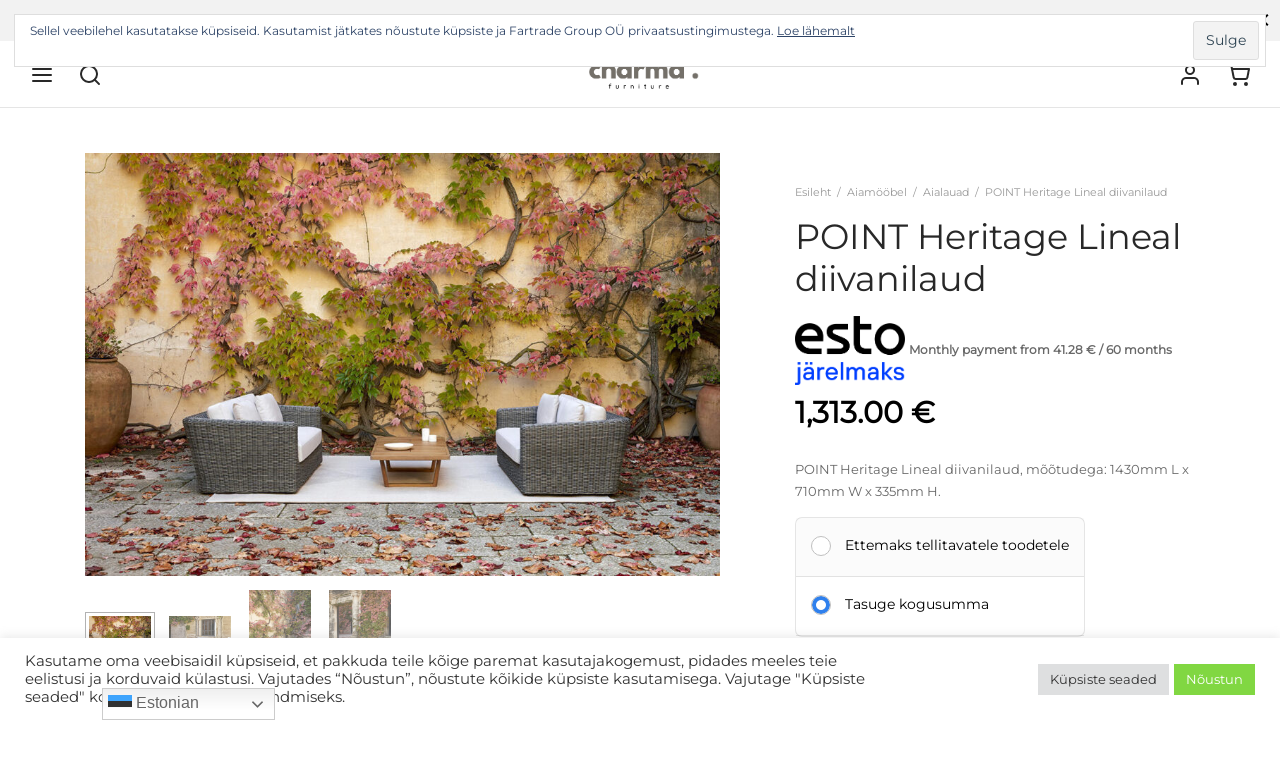

--- FILE ---
content_type: text/html; charset=UTF-8
request_url: https://charma.ee/toode/point-heritage-lineal-diivanilaud/
body_size: 40450
content:

 <!doctype html>
<html lang="et">
<head>
	<meta charset="UTF-8" />
	<meta name="viewport" content="width=device-width, initial-scale=1, minimum-scale=1">
	<link rel="profile" href="http://gmpg.org/xfn/11">
	<link rel="pingback" href="https://charma.ee/xmlrpc.php">
	<script>
(function () {
var ase = document.createElement("script");
ase.setAttribute("tw-client-key", "baomh1cmw0rqojyepa5ifass");
ase.setAttribute("src", "https://chat.askly.me/cw/chat/latest.js");
document.head.appendChild(ase);
})();
</script>
<meta name='robots' content='index, follow, max-image-preview:large, max-snippet:-1, max-video-preview:-1' />
<link rel="prefetch" href="https://charma.ee/wp-content/plugins/woo-min-max-quantity-step-control-single/assets/js/custom.js">
<link rel="prefetch" href="https://charma.ee/wp-content/plugins/woo-min-max-quantity-step-control-single/assets/css/wcmmq-front.css">

<!-- Google Tag Manager for WordPress by gtm4wp.com -->
<script data-cfasync="false" data-pagespeed-no-defer>
	var gtm4wp_datalayer_name = "dataLayer";
	var dataLayer = dataLayer || [];
	const gtm4wp_use_sku_instead = 0;
	const gtm4wp_currency = 'EUR';
	const gtm4wp_product_per_impression = 10;
	const gtm4wp_clear_ecommerce = false;
	const gtm4wp_datalayer_max_timeout = 2000;
</script>
<!-- End Google Tag Manager for WordPress by gtm4wp.com --><script>window._wca = window._wca || [];</script>

	<!-- This site is optimized with the Yoast SEO plugin v26.6 - https://yoast.com/wordpress/plugins/seo/ -->
	<title>POINT Heritage Lineal diivanilaud</title>
	<meta name="description" content="POINT Heritage Lineal diivanilaud on inspireeritud 1920.aastatel Alicantes mööblit punuvate käsitööliste loomingust. Laual tiigipuidust raam ja lauaplaat." />
	<link rel="canonical" href="https://charma.ee/toode/point-heritage-lineal-diivanilaud/" />
	<meta property="og:locale" content="et_EE" />
	<meta property="og:type" content="article" />
	<meta property="og:title" content="POINT Heritage Lineal diivanilaud" />
	<meta property="og:description" content="POINT Heritage Lineal diivanilaud on inspireeritud 1920.aastatel Alicantes mööblit punuvate käsitööliste loomingust. Laual tiigipuidust raam ja lauaplaat." />
	<meta property="og:url" content="https://charma.ee/toode/point-heritage-lineal-diivanilaud/" />
	<meta property="og:site_name" content="Charma Furniture" />
	<meta property="article:publisher" content="https://www.facebook.com/charmafurniture" />
	<meta property="article:modified_time" content="2025-05-07T07:47:44+00:00" />
	<meta property="og:image" content="https://charma.ee/wp-content/uploads/2022/05/POINT_Heritage_025-copy-compress-compress-compress.jpg" />
	<meta property="og:image:width" content="1240" />
	<meta property="og:image:height" content="827" />
	<meta property="og:image:type" content="image/jpeg" />
	<meta name="twitter:card" content="summary_large_image" />
	<meta name="twitter:label1" content="Est. reading time" />
	<meta name="twitter:data1" content="1 minut" />
	<script type="application/ld+json" class="yoast-schema-graph">{"@context":"https://schema.org","@graph":[{"@type":"WebPage","@id":"https://charma.ee/toode/point-heritage-lineal-diivanilaud/","url":"https://charma.ee/toode/point-heritage-lineal-diivanilaud/","name":"POINT Heritage Lineal diivanilaud","isPartOf":{"@id":"https://charma.ee/#website"},"primaryImageOfPage":{"@id":"https://charma.ee/toode/point-heritage-lineal-diivanilaud/#primaryimage"},"image":{"@id":"https://charma.ee/toode/point-heritage-lineal-diivanilaud/#primaryimage"},"thumbnailUrl":"https://charma.ee/wp-content/uploads/2022/05/POINT_Heritage_025-copy-compress-compress-compress.jpg","datePublished":"2022-06-02T13:10:35+00:00","dateModified":"2025-05-07T07:47:44+00:00","description":"POINT Heritage Lineal diivanilaud on inspireeritud 1920.aastatel Alicantes mööblit punuvate käsitööliste loomingust. Laual tiigipuidust raam ja lauaplaat.","breadcrumb":{"@id":"https://charma.ee/toode/point-heritage-lineal-diivanilaud/#breadcrumb"},"inLanguage":"et","potentialAction":[{"@type":"ReadAction","target":["https://charma.ee/toode/point-heritage-lineal-diivanilaud/"]}]},{"@type":"ImageObject","inLanguage":"et","@id":"https://charma.ee/toode/point-heritage-lineal-diivanilaud/#primaryimage","url":"https://charma.ee/wp-content/uploads/2022/05/POINT_Heritage_025-copy-compress-compress-compress.jpg","contentUrl":"https://charma.ee/wp-content/uploads/2022/05/POINT_Heritage_025-copy-compress-compress-compress.jpg","width":1240,"height":827,"caption":"Heritage kollektsioon on inspireeritud 1920.aastatel Alicantes mööblit punuvate käsitööliste loomingust."},{"@type":"BreadcrumbList","@id":"https://charma.ee/toode/point-heritage-lineal-diivanilaud/#breadcrumb","itemListElement":[{"@type":"ListItem","position":1,"name":"Pealeht","item":"https://charma.ee/"},{"@type":"ListItem","position":2,"name":"E-pood","item":"https://charma.ee/e-pood/"},{"@type":"ListItem","position":3,"name":"Aiamööbel","item":"https://charma.ee/tootekategooria/aiamoobel/"},{"@type":"ListItem","position":4,"name":"POINT Heritage Lineal diivanilaud"}]},{"@type":"WebSite","@id":"https://charma.ee/#website","url":"https://charma.ee/","name":"Charma Furniture","description":"Kvaliteetne mööbel","publisher":{"@id":"https://charma.ee/#organization"},"potentialAction":[{"@type":"SearchAction","target":{"@type":"EntryPoint","urlTemplate":"https://charma.ee/?s={search_term_string}"},"query-input":{"@type":"PropertyValueSpecification","valueRequired":true,"valueName":"search_term_string"}}],"inLanguage":"et"},{"@type":"Organization","@id":"https://charma.ee/#organization","name":"Charma Furniture","url":"https://charma.ee/","logo":{"@type":"ImageObject","inLanguage":"et","@id":"https://charma.ee/#/schema/logo/image/","url":"https://charma.ee/wp-content/uploads/2024/05/Charma-uus-logo.png","contentUrl":"https://charma.ee/wp-content/uploads/2024/05/Charma-uus-logo.png","width":369,"height":129,"caption":"Charma Furniture"},"image":{"@id":"https://charma.ee/#/schema/logo/image/"},"sameAs":["https://www.facebook.com/charmafurniture","https://www.instagram.com/charmakodusalong/"]}]}</script>
	<!-- / Yoast SEO plugin. -->


<link rel='dns-prefetch' href='//static.maksekeskus.ee' />
<link rel='dns-prefetch' href='//stats.wp.com' />
<link rel='dns-prefetch' href='//capi-automation.s3.us-east-2.amazonaws.com' />
<link rel='dns-prefetch' href='//www.googletagmanager.com' />
<link rel='dns-prefetch' href='//v0.wordpress.com' />
<link rel='preconnect' href='//c0.wp.com' />
<link rel="alternate" type="application/rss+xml" title="Charma Furniture &raquo; RSS" href="https://charma.ee/feed/" />
<link rel="alternate" type="application/rss+xml" title="Charma Furniture &raquo; Kommentaaride RSS" href="https://charma.ee/comments/feed/" />
<link rel="alternate" title="oEmbed (JSON)" type="application/json+oembed" href="https://charma.ee/wp-json/oembed/1.0/embed?url=https%3A%2F%2Fcharma.ee%2Ftoode%2Fpoint-heritage-lineal-diivanilaud%2F" />
<link rel="alternate" title="oEmbed (XML)" type="text/xml+oembed" href="https://charma.ee/wp-json/oembed/1.0/embed?url=https%3A%2F%2Fcharma.ee%2Ftoode%2Fpoint-heritage-lineal-diivanilaud%2F&#038;format=xml" />
<style id='wp-img-auto-sizes-contain-inline-css' type='text/css'>
img:is([sizes=auto i],[sizes^="auto," i]){contain-intrinsic-size:3000px 1500px}
/*# sourceURL=wp-img-auto-sizes-contain-inline-css */
</style>
<link rel='stylesheet' id='holm_logo_front-css' href='https://charma.ee/wp-content/plugins/holm-makselingi-moodul-woocommerce-main/assets/css/holmfront.css?ver=6.9' type='text/css' media='all' />
<link rel='stylesheet' id='makecommerce-css' href='https://static.maksekeskus.ee/modules/woocommerce/css/makecommerce.css?ver=4.0.5' type='text/css' media='all' />
<link rel='stylesheet' id='makecommerce-bootstrap-css' href='https://static.maksekeskus.ee/modules/woocommerce/css/bootstrap-mk-scoped.css?ver=6.9' type='text/css' media='all' />
<link rel='stylesheet' id='mmpm_mega_main_menu-css' href='https://charma.ee/wp-content/plugins/mega_main_menu/src/css/cache.skin.css?ver=1606434120' type='text/css' media='all' />
<link rel='stylesheet' id='jetpack_related-posts-css' href='https://c0.wp.com/p/jetpack/15.3.1/modules/related-posts/related-posts.css' type='text/css' media='all' />
<style id='wp-emoji-styles-inline-css' type='text/css'>

	img.wp-smiley, img.emoji {
		display: inline !important;
		border: none !important;
		box-shadow: none !important;
		height: 1em !important;
		width: 1em !important;
		margin: 0 0.07em !important;
		vertical-align: -0.1em !important;
		background: none !important;
		padding: 0 !important;
	}
/*# sourceURL=wp-emoji-styles-inline-css */
</style>
<link rel='stylesheet' id='wp-block-library-css' href='https://c0.wp.com/c/6.9/wp-includes/css/dist/block-library/style.min.css' type='text/css' media='all' />
<style id='global-styles-inline-css' type='text/css'>
:root{--wp--preset--aspect-ratio--square: 1;--wp--preset--aspect-ratio--4-3: 4/3;--wp--preset--aspect-ratio--3-4: 3/4;--wp--preset--aspect-ratio--3-2: 3/2;--wp--preset--aspect-ratio--2-3: 2/3;--wp--preset--aspect-ratio--16-9: 16/9;--wp--preset--aspect-ratio--9-16: 9/16;--wp--preset--color--black: #000000;--wp--preset--color--cyan-bluish-gray: #abb8c3;--wp--preset--color--white: #ffffff;--wp--preset--color--pale-pink: #f78da7;--wp--preset--color--vivid-red: #cf2e2e;--wp--preset--color--luminous-vivid-orange: #ff6900;--wp--preset--color--luminous-vivid-amber: #fcb900;--wp--preset--color--light-green-cyan: #7bdcb5;--wp--preset--color--vivid-green-cyan: #00d084;--wp--preset--color--pale-cyan-blue: #8ed1fc;--wp--preset--color--vivid-cyan-blue: #0693e3;--wp--preset--color--vivid-purple: #9b51e0;--wp--preset--color--gutenberg-white: #ffffff;--wp--preset--color--gutenberg-shade: #f8f8f8;--wp--preset--color--gutenberg-gray: #777777;--wp--preset--color--gutenberg-dark: #282828;--wp--preset--color--gutenberg-accent: #b9a16b;--wp--preset--gradient--vivid-cyan-blue-to-vivid-purple: linear-gradient(135deg,rgb(6,147,227) 0%,rgb(155,81,224) 100%);--wp--preset--gradient--light-green-cyan-to-vivid-green-cyan: linear-gradient(135deg,rgb(122,220,180) 0%,rgb(0,208,130) 100%);--wp--preset--gradient--luminous-vivid-amber-to-luminous-vivid-orange: linear-gradient(135deg,rgb(252,185,0) 0%,rgb(255,105,0) 100%);--wp--preset--gradient--luminous-vivid-orange-to-vivid-red: linear-gradient(135deg,rgb(255,105,0) 0%,rgb(207,46,46) 100%);--wp--preset--gradient--very-light-gray-to-cyan-bluish-gray: linear-gradient(135deg,rgb(238,238,238) 0%,rgb(169,184,195) 100%);--wp--preset--gradient--cool-to-warm-spectrum: linear-gradient(135deg,rgb(74,234,220) 0%,rgb(151,120,209) 20%,rgb(207,42,186) 40%,rgb(238,44,130) 60%,rgb(251,105,98) 80%,rgb(254,248,76) 100%);--wp--preset--gradient--blush-light-purple: linear-gradient(135deg,rgb(255,206,236) 0%,rgb(152,150,240) 100%);--wp--preset--gradient--blush-bordeaux: linear-gradient(135deg,rgb(254,205,165) 0%,rgb(254,45,45) 50%,rgb(107,0,62) 100%);--wp--preset--gradient--luminous-dusk: linear-gradient(135deg,rgb(255,203,112) 0%,rgb(199,81,192) 50%,rgb(65,88,208) 100%);--wp--preset--gradient--pale-ocean: linear-gradient(135deg,rgb(255,245,203) 0%,rgb(182,227,212) 50%,rgb(51,167,181) 100%);--wp--preset--gradient--electric-grass: linear-gradient(135deg,rgb(202,248,128) 0%,rgb(113,206,126) 100%);--wp--preset--gradient--midnight: linear-gradient(135deg,rgb(2,3,129) 0%,rgb(40,116,252) 100%);--wp--preset--font-size--small: 13px;--wp--preset--font-size--medium: 20px;--wp--preset--font-size--large: 36px;--wp--preset--font-size--x-large: 42px;--wp--preset--spacing--20: 0.44rem;--wp--preset--spacing--30: 0.67rem;--wp--preset--spacing--40: 1rem;--wp--preset--spacing--50: 1.5rem;--wp--preset--spacing--60: 2.25rem;--wp--preset--spacing--70: 3.38rem;--wp--preset--spacing--80: 5.06rem;--wp--preset--shadow--natural: 6px 6px 9px rgba(0, 0, 0, 0.2);--wp--preset--shadow--deep: 12px 12px 50px rgba(0, 0, 0, 0.4);--wp--preset--shadow--sharp: 6px 6px 0px rgba(0, 0, 0, 0.2);--wp--preset--shadow--outlined: 6px 6px 0px -3px rgb(255, 255, 255), 6px 6px rgb(0, 0, 0);--wp--preset--shadow--crisp: 6px 6px 0px rgb(0, 0, 0);}:where(.is-layout-flex){gap: 0.5em;}:where(.is-layout-grid){gap: 0.5em;}body .is-layout-flex{display: flex;}.is-layout-flex{flex-wrap: wrap;align-items: center;}.is-layout-flex > :is(*, div){margin: 0;}body .is-layout-grid{display: grid;}.is-layout-grid > :is(*, div){margin: 0;}:where(.wp-block-columns.is-layout-flex){gap: 2em;}:where(.wp-block-columns.is-layout-grid){gap: 2em;}:where(.wp-block-post-template.is-layout-flex){gap: 1.25em;}:where(.wp-block-post-template.is-layout-grid){gap: 1.25em;}.has-black-color{color: var(--wp--preset--color--black) !important;}.has-cyan-bluish-gray-color{color: var(--wp--preset--color--cyan-bluish-gray) !important;}.has-white-color{color: var(--wp--preset--color--white) !important;}.has-pale-pink-color{color: var(--wp--preset--color--pale-pink) !important;}.has-vivid-red-color{color: var(--wp--preset--color--vivid-red) !important;}.has-luminous-vivid-orange-color{color: var(--wp--preset--color--luminous-vivid-orange) !important;}.has-luminous-vivid-amber-color{color: var(--wp--preset--color--luminous-vivid-amber) !important;}.has-light-green-cyan-color{color: var(--wp--preset--color--light-green-cyan) !important;}.has-vivid-green-cyan-color{color: var(--wp--preset--color--vivid-green-cyan) !important;}.has-pale-cyan-blue-color{color: var(--wp--preset--color--pale-cyan-blue) !important;}.has-vivid-cyan-blue-color{color: var(--wp--preset--color--vivid-cyan-blue) !important;}.has-vivid-purple-color{color: var(--wp--preset--color--vivid-purple) !important;}.has-black-background-color{background-color: var(--wp--preset--color--black) !important;}.has-cyan-bluish-gray-background-color{background-color: var(--wp--preset--color--cyan-bluish-gray) !important;}.has-white-background-color{background-color: var(--wp--preset--color--white) !important;}.has-pale-pink-background-color{background-color: var(--wp--preset--color--pale-pink) !important;}.has-vivid-red-background-color{background-color: var(--wp--preset--color--vivid-red) !important;}.has-luminous-vivid-orange-background-color{background-color: var(--wp--preset--color--luminous-vivid-orange) !important;}.has-luminous-vivid-amber-background-color{background-color: var(--wp--preset--color--luminous-vivid-amber) !important;}.has-light-green-cyan-background-color{background-color: var(--wp--preset--color--light-green-cyan) !important;}.has-vivid-green-cyan-background-color{background-color: var(--wp--preset--color--vivid-green-cyan) !important;}.has-pale-cyan-blue-background-color{background-color: var(--wp--preset--color--pale-cyan-blue) !important;}.has-vivid-cyan-blue-background-color{background-color: var(--wp--preset--color--vivid-cyan-blue) !important;}.has-vivid-purple-background-color{background-color: var(--wp--preset--color--vivid-purple) !important;}.has-black-border-color{border-color: var(--wp--preset--color--black) !important;}.has-cyan-bluish-gray-border-color{border-color: var(--wp--preset--color--cyan-bluish-gray) !important;}.has-white-border-color{border-color: var(--wp--preset--color--white) !important;}.has-pale-pink-border-color{border-color: var(--wp--preset--color--pale-pink) !important;}.has-vivid-red-border-color{border-color: var(--wp--preset--color--vivid-red) !important;}.has-luminous-vivid-orange-border-color{border-color: var(--wp--preset--color--luminous-vivid-orange) !important;}.has-luminous-vivid-amber-border-color{border-color: var(--wp--preset--color--luminous-vivid-amber) !important;}.has-light-green-cyan-border-color{border-color: var(--wp--preset--color--light-green-cyan) !important;}.has-vivid-green-cyan-border-color{border-color: var(--wp--preset--color--vivid-green-cyan) !important;}.has-pale-cyan-blue-border-color{border-color: var(--wp--preset--color--pale-cyan-blue) !important;}.has-vivid-cyan-blue-border-color{border-color: var(--wp--preset--color--vivid-cyan-blue) !important;}.has-vivid-purple-border-color{border-color: var(--wp--preset--color--vivid-purple) !important;}.has-vivid-cyan-blue-to-vivid-purple-gradient-background{background: var(--wp--preset--gradient--vivid-cyan-blue-to-vivid-purple) !important;}.has-light-green-cyan-to-vivid-green-cyan-gradient-background{background: var(--wp--preset--gradient--light-green-cyan-to-vivid-green-cyan) !important;}.has-luminous-vivid-amber-to-luminous-vivid-orange-gradient-background{background: var(--wp--preset--gradient--luminous-vivid-amber-to-luminous-vivid-orange) !important;}.has-luminous-vivid-orange-to-vivid-red-gradient-background{background: var(--wp--preset--gradient--luminous-vivid-orange-to-vivid-red) !important;}.has-very-light-gray-to-cyan-bluish-gray-gradient-background{background: var(--wp--preset--gradient--very-light-gray-to-cyan-bluish-gray) !important;}.has-cool-to-warm-spectrum-gradient-background{background: var(--wp--preset--gradient--cool-to-warm-spectrum) !important;}.has-blush-light-purple-gradient-background{background: var(--wp--preset--gradient--blush-light-purple) !important;}.has-blush-bordeaux-gradient-background{background: var(--wp--preset--gradient--blush-bordeaux) !important;}.has-luminous-dusk-gradient-background{background: var(--wp--preset--gradient--luminous-dusk) !important;}.has-pale-ocean-gradient-background{background: var(--wp--preset--gradient--pale-ocean) !important;}.has-electric-grass-gradient-background{background: var(--wp--preset--gradient--electric-grass) !important;}.has-midnight-gradient-background{background: var(--wp--preset--gradient--midnight) !important;}.has-small-font-size{font-size: var(--wp--preset--font-size--small) !important;}.has-medium-font-size{font-size: var(--wp--preset--font-size--medium) !important;}.has-large-font-size{font-size: var(--wp--preset--font-size--large) !important;}.has-x-large-font-size{font-size: var(--wp--preset--font-size--x-large) !important;}
/*# sourceURL=global-styles-inline-css */
</style>

<style id='classic-theme-styles-inline-css' type='text/css'>
/*! This file is auto-generated */
.wp-block-button__link{color:#fff;background-color:#32373c;border-radius:9999px;box-shadow:none;text-decoration:none;padding:calc(.667em + 2px) calc(1.333em + 2px);font-size:1.125em}.wp-block-file__button{background:#32373c;color:#fff;text-decoration:none}
/*# sourceURL=/wp-includes/css/classic-themes.min.css */
</style>
<link rel='stylesheet' id='awl-animations-css' href='https://charma.ee/wp-content/plugins/advanced-woo-labels-pro//assets/css/animations.min.css?ver=pro2.24' type='text/css' media='all' />
<link rel='stylesheet' id='contact-form-7-css' href='https://charma.ee/wp-content/plugins/contact-form-7/includes/css/styles.css?ver=6.1.4' type='text/css' media='all' />
<link rel='stylesheet' id='cookie-law-info-css' href='https://charma.ee/wp-content/plugins/cookie-law-info/legacy/public/css/cookie-law-info-public.css?ver=3.3.9.1' type='text/css' media='all' />
<link rel='stylesheet' id='cookie-law-info-gdpr-css' href='https://charma.ee/wp-content/plugins/cookie-law-info/legacy/public/css/cookie-law-info-gdpr.css?ver=3.3.9.1' type='text/css' media='all' />
<link rel='stylesheet' id='awcdp-frontend-css' href='https://charma.ee/wp-content/plugins/deposits-partial-payments-for-woocommerce-pro/assets/css/frontend.css?ver=3.1.16' type='text/css' media='all' />
<link rel='stylesheet' id='photoswipe-css' href='https://c0.wp.com/p/woocommerce/10.4.3/assets/css/photoswipe/photoswipe.min.css' type='text/css' media='all' />
<link rel='stylesheet' id='photoswipe-default-skin-css' href='https://c0.wp.com/p/woocommerce/10.4.3/assets/css/photoswipe/default-skin/default-skin.min.css' type='text/css' media='all' />
<style id='woocommerce-inline-inline-css' type='text/css'>
.woocommerce form .form-row .required { visibility: visible; }
/*# sourceURL=woocommerce-inline-inline-css */
</style>
<link rel='stylesheet' id='dashicons-css' href='https://c0.wp.com/c/6.9/wp-includes/css/dashicons.min.css' type='text/css' media='all' />
<link rel='stylesheet' id='cfvsw_swatches_product-css' href='https://charma.ee/wp-content/plugins/variation-swatches-woo/assets/css/swatches.css?ver=1.0.13' type='text/css' media='all' />
<style id='cfvsw_swatches_product-inline-css' type='text/css'>
.cfvsw-tooltip{background:#000000;color:#ffffff;} .cfvsw-tooltip:before{background:#000000;}:root {--cfvsw-swatches-font-size: 12px;--cfvsw-swatches-border-color: #000000;--cfvsw-swatches-border-color-hover: #00000080;--cfvsw-swatches-border-width: 1px;--cfvsw-swatches-tooltip-font-size: 12px;}
/*# sourceURL=cfvsw_swatches_product-inline-css */
</style>
<link rel='stylesheet' id='wpb_wrps_owl_carousel-css' href='https://charma.ee/wp-content/plugins/wpb-woocommerce-related-products-slider-pro/inc/../assets/css/owl.carousel.css?ver=1.3.2' type='text/css' media='all' />
<link rel='stylesheet' id='wpb_wrps_main_style-css' href='https://charma.ee/wp-content/plugins/wpb-woocommerce-related-products-slider-pro/inc/../assets/css/main.css?ver=1.0' type='text/css' media='all' />
<style id='wpb_wrps_main_style-inline-css' type='text/css'>
.wrps_related_products_area .owl-theme .owl-nav [class*=owl-] { border-color: #ffffff; }.wrps_related_products_area .owl-theme .owl-nav [class*=owl-] i { color: #ffffff; }
/*# sourceURL=wpb_wrps_main_style-inline-css */
</style>
<link rel='stylesheet' id='wccs-public-css' href='https://charma.ee/wp-content/plugins/easy-woocommerce-discounts/public/css/wccs-public.min.css?ver=6.9' type='text/css' media='all' />
<link rel='stylesheet' id='goya-grid-css' href='https://charma.ee/wp-content/themes/goya/assets/css/grid.css?ver=1.0.9.3' type='text/css' media='all' />
<link rel='stylesheet' id='goya-core-css' href='https://charma.ee/wp-content/themes/goya/assets/css/core.css?ver=1.0.9.3' type='text/css' media='all' />
<link rel='stylesheet' id='goya-icons-css' href='https://charma.ee/wp-content/themes/goya/assets/icons/theme-icons/style.css?ver=1.0.9.3' type='text/css' media='all' />
<link rel='stylesheet' id='goya-shop-css' href='https://charma.ee/wp-content/themes/goya/assets/css/shop.css?ver=1.0.9.3' type='text/css' media='all' />
<link rel='stylesheet' id='goya-elements-css' href='https://charma.ee/wp-content/themes/goya/assets/css/vc-elements.css?ver=1.0.9.3' type='text/css' media='all' />
<style id='goya-customizer-styles-inline-css' type='text/css'>
body,blockquote cite,div.vc_progress_bar .vc_single_bar .vc_label,div.vc_toggle_size_sm .vc_toggle_title h4 {font-size:14px;}@media all and (max-width:767px) {input[type="text"], input[type="password"], input[type="number"], input[type="date"], input[type="datetime"], input[type="datetime-local"], input[type="time"], input[type="month"], input[type="week"], input[type="email"], input[type="search"], input[type="tel"], input[type="url"], input.input-text, select, textarea {font-size:16px;}}.wp-caption-text,.woocommerce-breadcrumb,.post.listing .listing_content .post-meta,.footer-bar .footer-bar-content,.side-menu .mobile-widgets p,.side-menu .side-widgets p,.products .product.product-category a div h2 .count,#payment .payment_methods li .payment_box,#payment .payment_methods li a.about_paypal,.et-product-detail .summary .sizing_guide,#reviews .commentlist li .comment-text .woocommerce-review__verified,#reviews .commentlist li .comment-text .woocommerce-review__published-date,.commentlist > li .comment-meta,.widget .type-post .post-meta,.widget_rss .rss-date,.wp-block-latest-comments__comment-date,.wp-block-latest-posts__post-date,.commentlist > li .reply,.comment-reply-title small,.commentlist .bypostauthor .post-author,.commentlist .bypostauthor > .comment-body .fn:after,.et-portfolio.et-portfolio-style-hover-card .type-portfolio .et-portfolio-excerpt {font-size:11px;}h1, h2, h3, h4, h5, h6, .page-title{color:#282828;}.et-banner .et-banner-content .et-banner-title.color-accent,.et-banner .et-banner-content .et-banner-subtitle.color-accent,.et-banner .et-banner-content .et-banner-link.link.color-accent,.et-banner .et-banner-content .et-banner-link.link.color-accent:hover,.et-banner .et-banner-content .et-banner-link.outlined.color-accent,.et-banner .et-banner-content .et-banner-link.outlined.color-accent:hover {color:#b9a16b;}.et-banner .et-banner-content .et-banner-subtitle.tag_style.color-accent,.et-banner .et-banner-content .et-banner-link.solid.color-accent,.et-banner .et-banner-content .et-banner-link.solid.color-accent:hover {background:#b9a16b;}.et-iconbox.icon-style-background.icon-color-accent .et-feature-icon {background:#b9a16b;}.et-iconbox.icon-style-border.icon-color-accent .et-feature-icon,.et-iconbox.icon-style-simple.icon-color-accent .et-feature-icon {color:#b9a16b;}.et-counter.counter-color-accent .h1,.et-counter.icon-color-accent i {color:#b9a16b;}.et_btn.solid.color-accent {background:#b9a16b;}.et_btn.link.color-accent,.et_btn.outlined.color-accent,.et_btn.outlined.color-accent:hover {color:#b9a16b;}.et-animatype.color-accent .et-animated-entry,.et-stroketype.color-accent *{color:#b9a16b;}.slick-prev:hover,.slick-next:hover,.flex-prev:hover,.flex-next:hover,.mfp-wrap.quick-search .mfp-content [type="submit"],.et-close,.single-product .pswp__button:hover,.content404 h4,.woocommerce-tabs .tabs li a span,.woo-variation-gallery-wrapper .woo-variation-gallery-trigger:hover:after,.mobile-menu li.menu-item-has-children.active > .et-menu-toggle:after,.remove:hover, a.remove:hover,span.minicart-counter.et-count-zero,.tag-cloud-link .tag-link-count,.star-rating > span:before,.comment-form-rating .stars > span:before,.wpmc-tabs-wrapper li.wpmc-tab-item.current,div.argmc-wrapper .tab-completed-icon:before,div.argmc-wrapper .argmc-tab-item.completed .argmc-tab-number,.widget ul li.active,.et-wp-gallery-popup .mfp-arrow {color:#b9a16b;}.menu-item.accent-color a,.accent-color:not(.fancy-tag),.accent-color:not(.fancy-tag) .wpb_wrapper > h1,.accent-color:not(.fancy-tag) .wpb_wrapper > h2,.accent-color:not(.fancy-tag) .wpb_wrapper > h3,.accent-color:not(.fancy-tag) .wpb_wrapper > h4,.accent-color:not(.fancy-tag) .wpb_wrapper > h5,.accent-color:not(.fancy-tag) .wpb_wrapper > h6,.accent-color:not(.fancy-tag) .wpb_wrapper > p {color:#b9a16b !important;}.accent-color.fancy-tag,.wpb_text_column .accent-color.fancy-tag:last-child,.accent-color.fancy-tag .wpb_wrapper > h1,.accent-color.fancy-tag .wpb_wrapper > h2,.accent-color.fancy-tag .wpb_wrapper > h3,.accent-color.fancy-tag .wpb_wrapper > h4,.accent-color.fancy-tag .wpb_wrapper > h5,.accent-color.fancy-tag .wpb_wrapper > h6,.accent-color.fancy-tag .wpb_wrapper > p {background-color:#b9a16b;}.wpmc-tabs-wrapper li.wpmc-tab-item.current .wpmc-tab-number,.wpmc-tabs-wrapper li.wpmc-tab-item.current:before,.tag-cloud-link:hover,div.argmc-wrapper .argmc-tab-item.completed .argmc-tab-number,div.argmc-wrapper .argmc-tab-item.current .argmc-tab-number,div.argmc-wrapper .argmc-tab-item.last.current + .argmc-tab-item:hover .argmc-tab-number {border-color:#b9a16b;}.vc_progress_bar.vc_progress-bar-color-bar_orange .vc_single_bar span.vc_bar,span.minicart-counter,.filter-trigger .et-active-filters-count,.et-active-filters-count,div.argmc-wrapper .argmc-tab-item.current .argmc-tab-number,div.argmc-wrapper .argmc-tab-item.visited:hover .argmc-tab-number,div.argmc-wrapper .argmc-tab-item.last.current + .argmc-tab-item:hover .argmc-tab-number,.slick-dots li button:hover,.wpb_column.et-light-column .postline:before,.wpb_column.et-light-column .postline-medium:before,.wpb_column.et-light-column .postline-large:before,.et-feat-video-btn:hover .et-featured-video-icon:after,.post.type-post.sticky .entry-title a:after {background-color:#b9a16b;}div.argmc-wrapper .argmc-tab-item.visited:before {border-bottom-color:#b9a16b;}.yith-wcan-loading:after,.blockUI.blockOverlay:after,.easyzoom-notice:after,.woocommerce-product-gallery__wrapper .slick:after,.add_to_cart_button.loading:after,.et-loader:after {background-color:#b9a16b;}.fancy-title,h1.fancy-title,h2.fancy-title,h3.fancy-title,h4.fancy-title,h5.fancy-title,h6.fancy-title {color:#b9a16b}.fancy-tag,h1.fancy-tag,h2.fancy-tag,h3.fancy-tag,h4.fancy-tag,h5.fancy-tag,h6.fancy-tag {background-color:#b9a16b}@media only screen and (max-width:991px) {.site-header .header-mobile {display:block !important;}.site-header .header-main,.site-header .header-bottom {display:none !important;}}@media only screen and (min-width:992px) {.site-header,.header-spacer,.product-header-spacer {height:67px;}.page-header-transparent .hero-header .hero-title {padding-top:67px;}.et-product-detail.et-product-layout-no-padding.product-header-transparent .showcase-inner .product-information {padding-top:67px;}.header_on_scroll:not(.megamenu-active) .site-header,.header_on_scroll:not(.megamenu-active) .header-spacer,.header_on_scroll:not(.megamenu-active) .product-header-spacer {height:83px;}}@media only screen and (max-width:991px) {.site-header,.header_on_scroll .site-header,.header-spacer,.product-header-spacer {height:60px;}.page-header-transparent .hero-header .hero-title {padding-top:60px;}}@media screen and (min-width:576px) and (max-width:767px) {.sticky-product-bar {height:60px;}.product-bar-visible.single-product.fixed-product-bar-bottom .footer {margin-bottom:60px;}.product-bar-visible.single-product.fixed-product-bar-bottom #scroll_to_top.active {bottom:70px;}}@media only screen and (max-width:991px) {.top-bar { display:flex; }.top-bar .topbar-center { display:flex; }}.page-header-regular .site-header,.header_on_scroll .site-header {background-color:#ffffff;}@media only screen and (max-width:576px) {.page-header-transparent:not(.header-transparent-mobiles):not(.header_on_scroll) .site-header {background-color:#ffffff;}}.site-header a,.site-header .menu-toggle,.site-header .goya-search button {color:#282828;}@media only screen and (max-width:767px) {.sticky-header-light .site-header .menu-toggle:hover,.header-transparent-mobiles.sticky-header-light.header_on_scroll .site-header a.icon,.header-transparent-mobiles.sticky-header-light.header_on_scroll .site-header .menu-toggle,.header-transparent-mobiles.light-title:not(.header_on_scroll) .site-header a.icon,.header-transparent-mobiles.light-title:not(.header_on_scroll) .site-header .menu-toggle {color:#ffffff;}}@media only screen and (min-width:768px) {.light-title:not(.header_on_scroll) .site-header .site-title,.light-title:not(.header_on_scroll) .site-header .et-header-menu>li> a,.sticky-header-light.header_on_scroll .site-header .et-header-menu>li> a,.light-title:not(.header_on_scroll) span.minicart-counter.et-count-zero,.sticky-header-light.header_on_scroll .site-header .icon,.sticky-header-light.header_on_scroll .site-header .menu-toggle,.light-title:not(.header_on_scroll) .site-header .icon,.light-title:not(.header_on_scroll) .site-header .menu-toggle {color:#ffffff;}}.et-header-menu .menu-label,.mobile-menu .menu-label {background-color:#bbbbbb;}.et-header-menu ul.sub-menu:before,.et-header-menu .sub-menu .sub-menu {background-color:#ffffff !important;}.et-header-menu>li.menu-item-has-children > a:after {border-bottom-color:#ffffff;}.et-header-menu .sub-menu li.menu-item-has-children:after,.et-header-menu ul.sub-menu li a {color:#444444;}.side-panel .mobile-bar,.side-panel .mobile-bar.dark {background:#f8f8f8;}.side-mobile-menu,.side-mobile-menu.dark { background:#ffffff;}.side-fullscreen-menu,.side-fullscreen-menu.dark { background:#ffffff;}.site-footer,.site-footer.dark {background-color:#edecec;}.site-footer .footer-bar.custom-color-1,.site-footer .footer-bar.custom-color-1.dark {background-color:#ffffff;}.mfp #et-quickview {max-width:960px;}.woocommerce-Tabs-panel.custom_scroll {max-height:400px;}.product_meta .tagged_as,.product_meta .trap {display:none !important;}.shop-widget-scroll .widget > ul,.shop-widget-scroll .widget:not(.widget-woof) > .widgettitle + *,.shop-widget-scroll .wcapf-layered-nav {max-height:150px;}.free-shipping-progress-bar .progress-bar-indicator {background:linear-gradient(270deg, #b9a16b 0, #ffffff 200%);background-color: #b9a16b;flex-grow:1;}.rtl .free-shipping-progress-bar .progress-bar-indicator {background:linear-gradient(90deg, #b9a16b 0, #ffffff 200%);}.progress-bar-status.success .progress-bar-indicator { background:#67bb67;}.star-rating > span:before,.comment-form-rating .stars > span:before {color:#282828;}.product-inner .badge.onsale,.wc-block-grid .wc-block-grid__products .wc-block-grid__product .wc-block-grid__product-onsale {color:#ef5c5c;background-color:#ffffff;}.et-product-detail .summary .badge.onsale {border-color:#ef5c5c;}.product-inner .badge.new {color:#585858;background-color:#ffffff;}.product-inner .badge.out-of-stock {color:#585858;background-color:#ffffff;}@media screen and (min-width:768px) {.wc-block-grid__products .wc-block-grid__product .wc-block-grid__product-image {margin-top:5px;}.wc-block-grid__products .wc-block-grid__product:hover .wc-block-grid__product-image {transform:translateY(-5px);}.wc-block-grid__products .wc-block-grid__product:hover .wc-block-grid__product-image img {-moz-transform:scale(1.05, 1.05);-ms-transform:scale(1.05, 1.05);-webkit-transform:scale(1.05, 1.05);transform:scale(1.05, 1.05);}}.et-blog.hero-header .hero-title {background-color:#f8f8f8;}.post.post-detail.hero-title .post-featured.title-wrap {background-color:#f8f8f8;}.has-gutenberg-white-color { color:#ffffff !important; }.has-gutenberg-white-background-color { background-color:#ffffff; }.wp-block-button.outlined .has-gutenberg-white-color { border-color:#ffffff !important; background-color:transparent !important; }.has-gutenberg-shade-color { color:#f8f8f8 !important; }.has-gutenberg-shade-background-color { background-color:#f8f8f8; }.wp-block-button.outlined .has-gutenberg-shade-color { border-color:#f8f8f8 !important; background-color:transparent !important; }.has-gutenberg-gray-color { color:#777777 !important; }.has-gutenberg-gray-background-color { background-color:#777777; }.wp-block-button.outlined .has-gutenberg-gray-color { border-color:#777777 !important; background-color:transparent !important; }.has-gutenberg-dark-color { color:#282828 !important; }.has-gutenberg-dark-background-color { background-color:#282828; }.wp-block-button.outlined .has-gutenberg-dark-color { border-color:#282828 !important; background-color:transparent !important; }.has-gutenberg-accent-color { color:#b9a16b !important; }.has-gutenberg-accent-background-color { background-color:#b9a16b; }.wp-block-button.outlined .has-gutenberg-accent-color { border-color:#b9a16b !important; background-color:transparent !important; }.commentlist .bypostauthor > .comment-body .fn:after {content:'Post Author';}.et-inline-validation-notices .form-row.woocommerce-invalid-required-field:after{content:'Required field';}.post.type-post.sticky .entry-title a:after {content:'Featured';}
/*# sourceURL=goya-customizer-styles-inline-css */
</style>
<link rel='stylesheet' id='mmpm_icomoon-css' href='https://charma.ee/wp-content/plugins/mega_main_menu/src/css/external/icomoon.css?ver=6.9' type='text/css' media='all' />
<link rel='stylesheet' id='mmpm_font-awesome-css' href='https://charma.ee/wp-content/plugins/mega_main_menu/src/css/external/font-awesome.css?ver=6.9' type='text/css' media='all' />
<link rel='stylesheet' id='flick-css' href='https://charma.ee/wp-content/plugins/mailchimp/assets/css/flick/flick.css?ver=2.0.0' type='text/css' media='all' />
<link rel='stylesheet' id='wcmmq-front-style-css' href='https://charma.ee/wp-content/plugins/woo-min-max-quantity-step-control-single/assets/css/wcmmq-front.css?ver=7.0.4.1.1767612980' type='text/css' media='all' />
<link rel='stylesheet' id='goya-style-css' href='https://charma.ee/wp-content/themes/goya/style.css?ver=6.9' type='text/css' media='all' />
<link rel='stylesheet' id='goya-child-style-css' href='https://charma.ee/wp-content/themes/goya-child/style.css?ver=1' type='text/css' media='all' />
<link rel='stylesheet' id='woo_discount_pro_style-css' href='https://charma.ee/wp-content/plugins/woo-discount-rules-pro/Assets/Css/awdr_style.css?ver=2.6.10' type='text/css' media='all' />
<script type="text/template" id="tmpl-variation-template">
	<div class="woocommerce-variation-description">{{{ data.variation.variation_description }}}</div>
	<div class="woocommerce-variation-price">{{{ data.variation.price_html }}}</div>
	<div class="woocommerce-variation-availability">{{{ data.variation.availability_html }}}</div>
</script>
<script type="text/template" id="tmpl-unavailable-variation-template">
	<p role="alert">Vabandame, see toode ei ole saadaval. Palun proovi teistsugust kombinatsiooni.</p>
</script>
<script src="https://c0.wp.com/c/6.9/wp-includes/js/jquery/jquery.min.js" id="jquery-core-js"></script>
<script src="https://c0.wp.com/c/6.9/wp-includes/js/jquery/jquery-migrate.min.js" id="jquery-migrate-js"></script>
<script id="jquery-js-after">
if (typeof (window.wpfReadyList) == "undefined") {
			var v = jQuery.fn.jquery;
			if (v && parseInt(v) >= 3 && window.self === window.top) {
				var readyList=[];
				window.originalReadyMethod = jQuery.fn.ready;
				jQuery.fn.ready = function(){
					if(arguments.length && arguments.length > 0 && typeof arguments[0] === "function") {
						readyList.push({"c": this, "a": arguments});
					}
					return window.originalReadyMethod.apply( this, arguments );
				};
				window.wpfReadyList = readyList;
			}}
//# sourceURL=jquery-js-after
</script>
<script src="https://charma.ee/wp-content/plugins/woocommerce-eabi-postoffice/js/jquery.cascadingdropdown.js?ver=6.9" id="jquery-cascadingdropdown-js"></script>
<script src="https://charma.ee/wp-content/plugins/woocommerce-eabi-postoffice/js/eabi.cascadingdropdown.js?ver=6.9" id="eabi-cascadingdropdown-js"></script>
<script id="jetpack_related-posts-js-extra">
var related_posts_js_options = {"post_heading":"h4"};
//# sourceURL=jetpack_related-posts-js-extra
</script>
<script src="https://c0.wp.com/p/jetpack/15.3.1/_inc/build/related-posts/related-posts.min.js" id="jetpack_related-posts-js"></script>
<script id="cookie-law-info-js-extra">
var Cli_Data = {"nn_cookie_ids":[],"cookielist":[],"non_necessary_cookies":[],"ccpaEnabled":"","ccpaRegionBased":"","ccpaBarEnabled":"","strictlyEnabled":["necessary","obligatoire"],"ccpaType":"gdpr","js_blocking":"1","custom_integration":"","triggerDomRefresh":"","secure_cookies":""};
var cli_cookiebar_settings = {"animate_speed_hide":"500","animate_speed_show":"500","background":"#FFF","border":"#b1a6a6c2","border_on":"","button_1_button_colour":"#61a229","button_1_button_hover":"#4e8221","button_1_link_colour":"#fff","button_1_as_button":"1","button_1_new_win":"","button_2_button_colour":"#333","button_2_button_hover":"#292929","button_2_link_colour":"#444","button_2_as_button":"","button_2_hidebar":"","button_3_button_colour":"#dedfe0","button_3_button_hover":"#b2b2b3","button_3_link_colour":"#333333","button_3_as_button":"1","button_3_new_win":"","button_4_button_colour":"#dedfe0","button_4_button_hover":"#b2b2b3","button_4_link_colour":"#333333","button_4_as_button":"1","button_7_button_colour":"#81d742","button_7_button_hover":"#67ac35","button_7_link_colour":"#fff","button_7_as_button":"1","button_7_new_win":"","font_family":"inherit","header_fix":"","notify_animate_hide":"1","notify_animate_show":"","notify_div_id":"#cookie-law-info-bar","notify_position_horizontal":"right","notify_position_vertical":"bottom","scroll_close":"","scroll_close_reload":"","accept_close_reload":"","reject_close_reload":"","showagain_tab":"","showagain_background":"#fff","showagain_border":"#000","showagain_div_id":"#cookie-law-info-again","showagain_x_position":"100px","text":"#333333","show_once_yn":"","show_once":"10000","logging_on":"","as_popup":"","popup_overlay":"1","bar_heading_text":"","cookie_bar_as":"banner","popup_showagain_position":"bottom-right","widget_position":"left"};
var log_object = {"ajax_url":"https://charma.ee/wp-admin/admin-ajax.php"};
//# sourceURL=cookie-law-info-js-extra
</script>
<script src="https://charma.ee/wp-content/plugins/cookie-law-info/legacy/public/js/cookie-law-info-public.js?ver=3.3.9.1" id="cookie-law-info-js"></script>
<script src="https://c0.wp.com/p/woocommerce/10.4.3/assets/js/jquery-blockui/jquery.blockUI.min.js" id="wc-jquery-blockui-js" data-wp-strategy="defer"></script>
<script id="wc-add-to-cart-js-extra">
var wc_add_to_cart_params = {"ajax_url":"/wp-admin/admin-ajax.php","wc_ajax_url":"/?wc-ajax=%%endpoint%%","i18n_view_cart":"Vaata ostukorvi","cart_url":"https://charma.ee/cart-4/","is_cart":"","cart_redirect_after_add":"no"};
//# sourceURL=wc-add-to-cart-js-extra
</script>
<script src="https://c0.wp.com/p/woocommerce/10.4.3/assets/js/frontend/add-to-cart.min.js" id="wc-add-to-cart-js" data-wp-strategy="defer"></script>
<script src="https://c0.wp.com/p/woocommerce/10.4.3/assets/js/flexslider/jquery.flexslider.min.js" id="wc-flexslider-js" defer data-wp-strategy="defer"></script>
<script src="https://c0.wp.com/p/woocommerce/10.4.3/assets/js/photoswipe/photoswipe.min.js" id="wc-photoswipe-js" defer data-wp-strategy="defer"></script>
<script src="https://c0.wp.com/p/woocommerce/10.4.3/assets/js/photoswipe/photoswipe-ui-default.min.js" id="wc-photoswipe-ui-default-js" defer data-wp-strategy="defer"></script>
<script id="wc-single-product-js-extra">
var wc_single_product_params = {"i18n_required_rating_text":"Palun vali hinnang","i18n_rating_options":["1 of 5 stars","2 of 5 stars","3 of 5 stars","4 of 5 stars","5 of 5 stars"],"i18n_product_gallery_trigger_text":"View full-screen image gallery","review_rating_required":"no","flexslider":{"rtl":false,"animation":"slide","smoothHeight":true,"directionNav":true,"controlNav":"thumbnails","slideshow":false,"animationSpeed":300,"animationLoop":false,"allowOneSlide":false},"zoom_enabled":"","zoom_options":[],"photoswipe_enabled":"1","photoswipe_options":{"shareEl":false,"closeOnScroll":false,"history":false,"hideAnimationDuration":0,"showAnimationDuration":0,"showHideOpacity":true,"bgOpacity":1,"loop":false,"closeOnVerticalDrag":false,"barsSize":{"top":0,"bottom":0},"tapToClose":true,"tapToToggleControls":false},"flexslider_enabled":"1"};
//# sourceURL=wc-single-product-js-extra
</script>
<script src="https://c0.wp.com/p/woocommerce/10.4.3/assets/js/frontend/single-product.min.js" id="wc-single-product-js" defer data-wp-strategy="defer"></script>
<script src="https://c0.wp.com/p/woocommerce/10.4.3/assets/js/js-cookie/js.cookie.min.js" id="wc-js-cookie-js" defer data-wp-strategy="defer"></script>
<script id="woocommerce-js-extra">
var woocommerce_params = {"ajax_url":"/wp-admin/admin-ajax.php","wc_ajax_url":"/?wc-ajax=%%endpoint%%","i18n_password_show":"Show password","i18n_password_hide":"Hide password","currency":"EUR"};
//# sourceURL=woocommerce-js-extra
</script>
<script src="https://c0.wp.com/p/woocommerce/10.4.3/assets/js/frontend/woocommerce.min.js" id="woocommerce-js" defer data-wp-strategy="defer"></script>
<script src="https://charma.ee/wp-content/plugins/js_composer/assets/js/vendors/woocommerce-add-to-cart.js?ver=8.2" id="vc_woocommerce-add-to-cart-js-js"></script>
<script src="https://c0.wp.com/c/6.9/wp-includes/js/underscore.min.js" id="underscore-js"></script>
<script id="wp-util-js-extra">
var _wpUtilSettings = {"ajax":{"url":"/wp-admin/admin-ajax.php"}};
//# sourceURL=wp-util-js-extra
</script>
<script src="https://c0.wp.com/c/6.9/wp-includes/js/wp-util.min.js" id="wp-util-js"></script>
<script id="MC_METHOD_LIST-js-before">
const MC_METHOD_LIST = {"id":"makecommerce","settings":{"logo":"","active":"yes","api_title":"","ui_title":"","ui_open_by_default":"yes","ui_mode":"widget","ui_widget_title":"Maksa pangalingi v\u00f5i krediitkaardiga","ui_inline_uselogo":"logo","ui_widget_logosize":"medium","ui_widget_groupcountries":"no","ui_widget_countries_hidden":"no","ui_widget_countryselector":"flag","ui_widget_groupcc":"no","ui_chorder":"","ui_javascript":"","cc_title":"","cc_pass_cust_data":"yes","adv_title":"","reload_links":"","ui_payment_country_order":"","pl_show_on_product_pages":"no","pl_show_methods":"","disable_cancelled_payment_update":"no","disable_expired_payment_update":"no","enabled":"yes"}}
//# sourceURL=MC_METHOD_LIST-js-before
</script>
<script src="https://static.maksekeskus.ee/modules/woocommerce/js/mc_method_list.js" id="MC_METHOD_LIST-js"></script>
<script src="https://charma.ee/wp-content/themes/goya/assets/js/vendor/jquery.cookie.min.js?ver=1.4.1" id="cookie-js"></script>
<script id="wc-cart-fragments-js-extra">
var wc_cart_fragments_params = {"ajax_url":"/wp-admin/admin-ajax.php","wc_ajax_url":"/?wc-ajax=%%endpoint%%","cart_hash_key":"wc_cart_hash_e63dd1ffa8f5f7aa62cfaae36bb22690","fragment_name":"wc_fragments_e63dd1ffa8f5f7aa62cfaae36bb22690","request_timeout":"5000"};
//# sourceURL=wc-cart-fragments-js-extra
</script>
<script src="https://c0.wp.com/p/woocommerce/10.4.3/assets/js/frontend/cart-fragments.min.js" id="wc-cart-fragments-js" defer data-wp-strategy="defer"></script>
<script src="https://stats.wp.com/s-202606.js" id="woocommerce-analytics-js" defer data-wp-strategy="defer"></script>

<!-- Google tag (gtag.js) snippet added by Site Kit -->
<!-- Google Analytics snippet added by Site Kit -->
<script src="https://www.googletagmanager.com/gtag/js?id=G-1Q2GCR3242" id="google_gtagjs-js" async></script>
<script id="google_gtagjs-js-after">
window.dataLayer = window.dataLayer || [];function gtag(){dataLayer.push(arguments);}
gtag("set","linker",{"domains":["charma.ee"]});
gtag("js", new Date());
gtag("set", "developer_id.dZTNiMT", true);
gtag("config", "G-1Q2GCR3242");
//# sourceURL=google_gtagjs-js-after
</script>
<script></script><link rel="https://api.w.org/" href="https://charma.ee/wp-json/" /><link rel="alternate" title="JSON" type="application/json" href="https://charma.ee/wp-json/wp/v2/product/28952" /><link rel="EditURI" type="application/rsd+xml" title="RSD" href="https://charma.ee/xmlrpc.php?rsd" />
<meta name="generator" content="WordPress 6.9" />
<meta name="generator" content="WooCommerce 10.4.3" />

		<!-- GA Google Analytics @ https://m0n.co/ga -->
		<script async src="https://www.googletagmanager.com/gtag/js?id=G-1Q2GCR3242"></script>
		<script>
			window.dataLayer = window.dataLayer || [];
			function gtag(){dataLayer.push(arguments);}
			gtag('js', new Date());
			gtag('config', 'G-1Q2GCR3242');
		</script>

	<meta name="generator" content="Site Kit by Google 1.168.0" />        <script>
            (function ($) {
                const styles = `
                .monthly_payment {
                    font-size: 12px;
                }
                .products .product .esto_calculator {
                    margin-bottom: 16px;
                }
            `;
                const styleSheet = document.createElement('style');
                styleSheet.type = 'text/css';
                styleSheet.innerText = styles;
                document.head.appendChild(styleSheet);
            })(jQuery);
        </script>
        	<style>img#wpstats{display:none}</style>
		
<!-- Google Tag Manager for WordPress by gtm4wp.com -->
<!-- GTM Container placement set to automatic -->
<script data-cfasync="false" data-pagespeed-no-defer>
	var dataLayer_content = {"pagePostType":"product","pagePostType2":"single-product","pagePostAuthor":"ene","productRatingCounts":[],"productAverageRating":0,"productReviewCount":0,"productType":"simple","productIsVariable":0};
	dataLayer.push( dataLayer_content );
</script>
<script data-cfasync="false" data-pagespeed-no-defer>
(function(w,d,s,l,i){w[l]=w[l]||[];w[l].push({'gtm.start':
new Date().getTime(),event:'gtm.js'});var f=d.getElementsByTagName(s)[0],
j=d.createElement(s),dl=l!='dataLayer'?'&l='+l:'';j.async=true;j.src=
'//www.googletagmanager.com/gtm.js?id='+i+dl;f.parentNode.insertBefore(j,f);
})(window,document,'script','dataLayer','GTM-PMKCWK5');
</script>
<!-- End Google Tag Manager for WordPress by gtm4wp.com --><style type="text/css">
span.wcmmq_prefix {
    float: left;
    padding: 10px;
    margin: 0;
}
</style>
	<noscript><style>.woocommerce-product-gallery{ opacity: 1 !important; }</style></noscript>
				<script  type="text/javascript">
				!function(f,b,e,v,n,t,s){if(f.fbq)return;n=f.fbq=function(){n.callMethod?
					n.callMethod.apply(n,arguments):n.queue.push(arguments)};if(!f._fbq)f._fbq=n;
					n.push=n;n.loaded=!0;n.version='2.0';n.queue=[];t=b.createElement(e);t.async=!0;
					t.src=v;s=b.getElementsByTagName(e)[0];s.parentNode.insertBefore(t,s)}(window,
					document,'script','https://connect.facebook.net/en_US/fbevents.js');
			</script>
			<!-- WooCommerce Facebook Integration Begin -->
			<script  type="text/javascript">

				fbq('init', '1086476898812703', {}, {
    "agent": "woocommerce_0-10.4.3-3.5.15"
});

				document.addEventListener( 'DOMContentLoaded', function() {
					// Insert placeholder for events injected when a product is added to the cart through AJAX.
					document.body.insertAdjacentHTML( 'beforeend', '<div class=\"wc-facebook-pixel-event-placeholder\"></div>' );
				}, false );

			</script>
			<!-- WooCommerce Facebook Integration End -->
			<meta name="generator" content="Powered by WPBakery Page Builder - drag and drop page builder for WordPress."/>
<style type="text/css">
body.custom-background #wrapper { background-color: #ffffff; }
</style>

<!--[if gte IE 9]>
	<style type="text/css">
		.#mega_main_menu,
		.#mega_main_menu *
		{
			filter: none;
		}
	</style>
<![endif]-->
<link rel="icon" href="https://charma.ee/wp-content/uploads/2024/05/Ch-favicon-100x100.png" sizes="32x32" />
<link rel="icon" href="https://charma.ee/wp-content/uploads/2024/05/Ch-favicon.png" sizes="192x192" />
<link rel="apple-touch-icon" href="https://charma.ee/wp-content/uploads/2024/05/Ch-favicon.png" />
<meta name="msapplication-TileImage" content="https://charma.ee/wp-content/uploads/2024/05/Ch-favicon.png" />
		<!-- Facebook Pixel Code -->
		<script>
			var aepc_pixel = {"pixel_id":"1101343046890607","user":{},"enable_advanced_events":"yes","fire_delay":"0","can_use_sku":"yes","enable_viewcontent":"no","enable_addtocart":"yes","enable_addtowishlist":"no","enable_initiatecheckout":"yes","enable_addpaymentinfo":"yes","enable_purchase":"no","allowed_params":{"AddToCart":["value","currency","content_category","content_name","content_type","content_ids"],"AddToWishlist":["value","currency","content_category","content_name","content_type","content_ids"]}},
				aepc_pixel_args = [],
				aepc_extend_args = function( args ) {
					if ( typeof args === 'undefined' ) {
						args = {};
					}

					for(var key in aepc_pixel_args)
						args[key] = aepc_pixel_args[key];

					return args;
				};

			// Extend args
			if ( 'yes' === aepc_pixel.enable_advanced_events ) {
				aepc_pixel_args.userAgent = navigator.userAgent;
				aepc_pixel_args.language = navigator.language;

				if ( document.referrer.indexOf( document.domain ) < 0 ) {
					aepc_pixel_args.referrer = document.referrer;
				}
			}

						!function(f,b,e,v,n,t,s){if(f.fbq)return;n=f.fbq=function(){n.callMethod?
				n.callMethod.apply(n,arguments):n.queue.push(arguments)};if(!f._fbq)f._fbq=n;
				n.push=n;n.loaded=!0;n.version='2.0';n.agent='dvpixelcaffeinewordpress';n.queue=[];t=b.createElement(e);t.async=!0;
				t.src=v;s=b.getElementsByTagName(e)[0];s.parentNode.insertBefore(t,s)}(window,
				document,'script','https://connect.facebook.net/en_US/fbevents.js');
			
						fbq('init', aepc_pixel.pixel_id, aepc_pixel.user);

							setTimeout( function() {
				fbq('track', "PageView", aepc_pixel_args);
			}, aepc_pixel.fire_delay * 1000 );
					</script>
		<!-- End Facebook Pixel Code -->
				<style id="wp-custom-css">
			.et-product-detail .summary .price {
    font-size: 30px;font-weight: 900;align-content
    		</style>
		<style id="kirki-inline-styles">.site-header,.header-spacer,.product-header-spacer{height:67px;}.site-header .logolink img{max-height:47px;}.top-bar .search-field, .top-bar .search-button-group select{height:60px;}.top-bar{min-height:60px;background-color:#dd3333;}.top-bar, .top-bar a, .top-bar button, .top-bar .selected{color:#ffffff;}.search-button-group .search-clear:before, .search-button-group .search-clear:after{background-color:#ffffff;}.et-global-campaign{min-height:41px;color:#000000;background-color:#f2f2f2;}.et-global-campaign .et-close:before, .et-global-campaign .et-close:after, .no-touch .et-global-campaign .et-close:hover:before, .no-touch .et-global-campaign .et-close:hover:after{background-color:#000000;}.campaign-inner .link-button{color:#ffffff;}.side-panel .mobile-bar,.side-panel .mobile-bar.dark{background-color:#f8f8f8;}.side-fullscreen-menu,.side-fullscreen-menu.dark{background-color:#ffffff;}.side-mobile-menu li, .side-mobile-menu li a, .side-mobile-menu .bottom-extras, .side-mobile-menu .bottom-extras a, .side-mobile-menu .selected{color:#282828;}.side-menu.side-mobile-menu,.side-menu.side-mobile-menu.dark{background-color:#ffffff;}.site-footer,.site-footer.dark{background-color:#edecec;}.mfp #et-quickview{max-width:960px;}.mfp-wrap.quick-search .mfp-content [type="submit"], .et-close, .single-product .pswp__button:hover, .content404 h4, .woocommerce-tabs .tabs li a span, .woo-variation-gallery-wrapper .woo-variation-gallery-trigger:hover:after, .mobile-menu li.menu-item-has-children.active > .et-menu-toggle:after, .remove:hover, a.remove:hover, .minicart-counter.et-count-zero, .tag-cloud-link .tag-link-count, .wpmc-tabs-wrapper li.wpmc-tab-item.current, div.argmc-wrapper .tab-completed-icon:before, .et-wp-gallery-popup .mfp-arrow{color:#b9a16b;}.slick-dots li.slick-active button{background-color:#b9a16b;}body, table, .shop_table, blockquote cite, .et-listing-style1 .product_thumbnail .et-quickview-btn, .products .single_add_to_cart_button.button, .products .add_to_cart_button.button, .products .added_to_cart.button, .side-panel header h6{color:#686868;}.cart-collaterals .woocommerce-shipping-destination strong, #order_review .shop_table, #payment .payment_methods li label, .et-product-detail .summary .variations label, .woocommerce-tabs .tabs li a:hover, .woocommerce-tabs .tabs li.active a, .et-product-detail .product_meta > span *, .sticky-product-bar .variations label, .et-product-detail .summary .sizing_guide, #side-cart .woocommerce-mini-cart__total, .cart-collaterals .shipping-calculator-button, .woocommerce-terms-and-conditions-wrapper a, .et-checkout-login-title a, .et-checkout-coupon-title a, .woocommerce-checkout h3, .order_review_heading, .woocommerce-Address-title h3, .woocommerce-MyAccount-content h3, .woocommerce-MyAccount-content legend, .et-product-detail.et-cart-mixed .summary .yith-wcwl-add-to-wishlist > div > a, .et-product-detail.et-cart-stacked .summary .yith-wcwl-add-to-wishlist > div > a, .hentry table th, .entry-content table th, #reviews .commentlist li .comment-text .meta strong, .et-feat-video-btn, #ship-to-different-address label, .woocommerce-account-fields p.create-account label, .et-login-wrapper a, .floating-labels .form-row.float-label input:focus ~ label, .floating-labels .form-row.float-label textarea:focus ~ label, .woocommerce-info, .order_details li strong, table.order_details th, table.order_details a:not(.button), .variable-items-wrapper .variable-item:not(.radio-variable-item).button-variable-item.selected, .woocommerce-MyAccount-content p a:not(.button), .woocommerce-MyAccount-content header a, .woocommerce-MyAccount-navigation ul li a, .et-MyAccount-user-info .et-username strong, .woocommerce-MyAccount-content .shop_table tr th, mark, .woocommerce-MyAccount-content strong, .product_list_widget a, .search-panel .search-field, .goya-search .search-button-group select, .widget .slider-values p span{color:#282828;}input[type=radio]:checked:before, input[type=checkbox]:checked,.select2-container--default .select2-results__option--highlighted[aria-selected], .widget .noUi-horizontal .noUi-base .noUi-origin:first-child{background-color:#282828;}label:hover input[type=checkbox], label:hover input[type=radio], input[type="text"]:focus, input[type="password"]:focus, input[type="number"]:focus, input[type="date"]:focus, input[type="datetime"]:focus, input[type="datetime-local"]:focus, input[type="time"]:focus, input[type="month"]:focus, input[type="week"]:focus, input[type="email"]:focus, input[type="search"]:focus, input[type="tel"]:focus, input[type="url"]:focus, input.input-text:focus, select:focus, textarea:focus{border-color:#282828;}input[type=checkbox]:checked{border-color:#282828!important;}.et-product-detail .summary .yith-wcwl-add-to-wishlist a .icon svg, .sticky-product-bar .yith-wcwl-add-to-wishlist a .icon svg{stroke:#282828;}.et-product-detail .summary .yith-wcwl-wishlistaddedbrowse a svg, .et-product-detail .summary .yith-wcwl-wishlistexistsbrowse a svg, .sticky-product-bar .yith-wcwl-wishlistaddedbrowse a svg, .sticky-product-bar .yith-wcwl-wishlistexistsbrowse a svg{fill:#282828;}.woocommerce-breadcrumb, .woocommerce-breadcrumb a, .widget .wcapf-layered-nav ul li .count, .category_bar .header-active-filters, #reviews .commentlist li .comment-text .woocommerce-review__verified, #reviews .commentlist li .comment-text .woocommerce-review__published-date, .woof_container_inner h4, #side-filters .header-active-filters .active-filters-title, #side-filters .widget h6, .sliding-menu .sliding-menu-back, .type-post .post-meta{color:#999999;}h1, h2, h3, h4, h5, h6, .page-title{color:#282828;}.yith-wcan-loading:after, .blockUI.blockOverlay:after, .easyzoom-notice:after, .woocommerce-product-gallery__wrapper .slick:after, .add_to_cart_button.loading:after, .et-loader:after, .wcapf-before-update:after, #side-filters.ajax-loader .side-panel-content:after{background-color:#b9a16b;}.et-page-load-overlay .dot3-loader{color:#b9a16b;}.button, input[type=submit], button[type=submit], #side-filters .et-close, .nf-form-cont .nf-form-content .submit-wrap .ninja-forms-field, .yith-wcwl-popup-footer a.button.wishlist-submit, .wc-block-components-button{background-color:#282828;}.button, .button:hover, button[type=submit], button[type=submit]:hover, input[type=submit], input[type=submit]:hover, .nf-form-cont .nf-form-content .submit-wrap .ninja-forms-field, .nf-form-cont .nf-form-content .submit-wrap .ninja-forms-field:hover, .yith-wcwl-popup-footer a.button.wishlist-submit, .wc-block-components-button{color:#ffffff;}.button.outlined, .button.outlined:hover, .button.outlined:focus, .button.outlined:active, .woocommerce-Reviews .comment-reply-title:hover{color:#282828;}.fancy-title{color:#b9a16b;}.fancy-tag{background-color:#b9a16b;}.page-header-regular .site-header, .header_on_scroll .site-header{background-color:#ffffff;}.site-header .goya-search button, .site-header .et-switcher-container .selected, .site-header .et-header-text, .site-header .product.wcml-dropdown li>a, .site-header .product.wcml-dropdown .wcml-cs-active-currency>a, .site-header .product.wcml-dropdown .wcml-cs-active-currency:hover>a, .site-header .product.wcml-dropdown .wcml-cs-active-currency:focus>a,.site-header .menu-toggle,.site-header a{color:#282828;}.et-header-menu .menu-label{background-color:#bbbbbb;}.et-header-menu ul.sub-menu li a{color:#444444;}.et-header-menu .sub-menu .sub-menu,.et-header-menu ul.sub-menu:before{background-color:#ffffff;}.et-header-menu>li.menu-item-has-children > a:after{border-bottom-color:#ffffff;}.et-product-detail .single_add_to_cart_button, .sticky-product-bar .single_add_to_cart_button, .sticky-product-bar .add_to_cart_button, .woocommerce-mini-cart__buttons .button.checkout, .button.checkout-button, #place_order.button, .woocommerce .argmc-wrapper .argmc-nav-buttons .argmc-submit, .wishlist_table .add_to_cart, .wc-block-cart__submit-button, .wc-block-components-checkout-place-order-button{background-color:#181818;}.woocommerce-mini-cart__buttons .button:not(.checkout){color:#181818;}.product-showcase-light-text .showcase-inner .single_add_to_cart_button{background-color:#ffffff;}.product-showcase-light-text .et-product-detail .single_add_to_cart_button{color:#181818;}.button.single_buy_now_button{color:#181818;}.product-showcase-light-text .et-product-detail .single_buy_now_button{color:#ffffff;}.shop_bar button, .shop_bar .woocommerce-ordering .select2-container--default .select2-selection--single, .shop_bar .shop-filters .orderby, .shop_bar .woocommerce-ordering:after{color:#282828;}.products .product-title h3 a, .et-product-detail .summary h1{color:#282828;}.price, .products .price{color:#000000;}.price ins, .products .price ins{color:#ef5c5c;}.price del, .products .price del{color:#999999;}.star-rating > span:before, .comment-form-rating .stars > span:before{color:#282828;}.product-inner .badge.onsale, .wc-block-grid .wc-block-grid__products .wc-block-grid__product .wc-block-grid__product-onsale{color:#ef5c5c;background-color:#ffffff;}.et-product-detail .summary .badge.onsale{border-color:#ef5c5c;}.product-inner .badge.new{background-color:#ffffff;}.product-inner .badge.out-of-stock{color:#585858;background-color:#ffffff;}input[type="text"], input[type="password"], input[type="number"], input[type="date"], input[type="datetime"], input[type="datetime-local"], input[type="time"], input[type="month"], input[type="week"], input[type="email"], input[type="search"], input[type="tel"], input[type="url"], input.input-text, select, textarea, .wp-block-button__link, .nf-form-cont .nf-form-content .list-select-wrap .nf-field-element > div, .nf-form-cont .nf-form-content input:not([type="button"]), .nf-form-cont .nf-form-content textarea, .nf-form-cont .nf-form-content .submit-wrap .ninja-forms-field, .button, .comment-form-rating, .woocommerce a.ywsl-social, .login a.ywsl-social, input[type=submit], .select2.select2-container--default .select2-selection--single, .woocommerce .woocommerce-MyAccount-content .shop_table .woocommerce-button, .woocommerce .sticky-product-bar .quantity, .woocommerce .et-product-detail .summary .quantity, .et-product-detail .summary .yith-wcwl-add-to-wishlist > div > a, .wishlist_table .add_to_cart.button, .yith-wcwl-add-button a.add_to_wishlist, .yith-wcwl-popup-button a.add_to_wishlist, .wishlist_table a.ask-an-estimate-button, .wishlist-title a.show-title-form, .hidden-title-form a.hide-title-form, .woocommerce .yith-wcwl-wishlist-new button, .wishlist_manage_table a.create-new-wishlist, .wishlist_manage_table button.submit-wishlist-changes, .yith-wcwl-wishlist-search-form button.wishlist-search-button, #side-filters.side-panel .et-close, .site-header .search-button-group, .wc-block-components-button{-webkit-border-radius:0px;-moz-border-radius:0px;border-radius:0px;}body, blockquote cite{font-family:Montserrat;}body, blockquote cite, div.vc_progress_bar .vc_single_bar .vc_label, div.vc_toggle_size_sm .vc_toggle_title h4{font-size:14px;}.wp-caption-text, .woocommerce-breadcrumb, .post.listing .listing_content .post-meta, .footer-bar .footer-bar-content, .side-menu .mobile-widgets p, .side-menu .side-widgets p, .products .product.product-category a div h2 .count, #payment .payment_methods li .payment_box, #payment .payment_methods li a.about_paypal, .et-product-detail .summary .sizing_guide, #reviews .commentlist li .comment-text .woocommerce-review__verified, #reviews .commentlist li .comment-text .woocommerce-review__published-date, .commentlist > li .comment-meta, .widget .type-post .post-meta, .widget_rss .rss-date, .wp-block-latest-comments__comment-date, .wp-block-latest-posts__post-date, .commentlist > li .reply, .comment-reply-title small, .commentlist .bypostauthor .post-author, .commentlist .bypostauthor > .comment-body .fn:after, .et-portfolio.et-portfolio-style-hover-card .type-portfolio .et-portfolio-excerpt{font-size:11px;}@media only screen and (min-width: 992px){.header_on_scroll:not(.megamenu-active) .site-header{height:83px;}.header_on_scroll:not(.megamenu-active) .site-header .logolink img, .header_on_scroll.megamenu-active .site-header .alt-logo-sticky img{max-height:46px;}}@media only screen and (max-width: 991px){.header-spacer,.header_on_scroll .site-header,.product-header-spacer,.site-header,.sticky-product-bar{height:60px;}.site-header .logolink img{max-height:31px;}}@media all and (min-width:1200px){.shop-sidebar-col{max-width:300px;}}@media only screen and (max-width: 767px){.header-transparent-mobiles.light-title:not(.header_on_scroll) .site-header .menu-toggle,.header-transparent-mobiles.light-title:not(.header_on_scroll) .site-header a.icon,.header-transparent-mobiles.sticky-header-light.header_on_scroll .site-header .menu-toggle,.header-transparent-mobiles.sticky-header-light.header_on_scroll .site-header a.icon,.sticky-header-light .site-header .menu-toggle:hover{color:#ffffff;}}@media only screen and (min-width: 768px){.light-title:not(.header_on_scroll) .site-header .site-title, .light-title:not(.header_on_scroll) .site-header .et-header-menu > li> a, .sticky-header-light.header_on_scroll .site-header .et-header-menu > li> a, .light-title:not(.header_on_scroll) span.minicart-counter.et-count-zero, .sticky-header-light.header_on_scroll .site-header .et-header-text, .sticky-header-light.header_on_scroll .site-header .et-header-text a, .light-title:not(.header_on_scroll) .site-header .et-header-text, .light-title:not(.header_on_scroll) .site-header .et-header-text a, .sticky-header-light.header_on_scroll .site-header .icon, .light-title:not(.header_on_scroll) .site-header .icon, .sticky-header-light.header_on_scroll .site-header .menu-toggle, .light-title:not(.header_on_scroll) .site-header .menu-toggle, .sticky-header-light.header_on_scroll .site-header .et-switcher-container .selected, .light-title:not(.header_on_scroll) .site-header .et-switcher-container .selected, .light-title:not(.header_on_scroll) .site-header .product.wcml-dropdown li>a, .light-title:not(.header_on_scroll) .site-header .product.wcml-dropdown .wcml-cs-active-currency>a, .light-title:not(.header_on_scroll) .site-header .product.wcml-dropdown .wcml-cs-active-currency:hover>a, .light-title:not(.header_on_scroll) .site-header .product.wcml-dropdown .wcml-cs-active-currency:focus>a, .sticky-header-light.header_on_scroll .site-header .product.wcml-dropdown li>a, .sticky-header-light.header_on_scroll .site-header .product.wcml-dropdown .wcml-cs-active-currency>a, .sticky-header-light.header_on_scroll .site-header .product.wcml-dropdown .wcml-cs-active-currency:hover>a, .sticky-header-light.header_on_scroll .site-header .product.wcml-dropdown .wcml-cs-active-currency:focus>a{color:#ffffff;}.products:not(.shop_display_list) .et-listing-style4 .after_shop_loop_actions .button{background-color:#181818;}}/* cyrillic-ext */
@font-face {
  font-family: 'Montserrat';
  font-style: normal;
  font-weight: 400;
  font-display: swap;
  src: url(https://charma.ee/wp-content/fonts/montserrat/JTUHjIg1_i6t8kCHKm4532VJOt5-QNFgpCtr6Hw0aXpsog.woff2) format('woff2');
  unicode-range: U+0460-052F, U+1C80-1C8A, U+20B4, U+2DE0-2DFF, U+A640-A69F, U+FE2E-FE2F;
}
/* cyrillic */
@font-face {
  font-family: 'Montserrat';
  font-style: normal;
  font-weight: 400;
  font-display: swap;
  src: url(https://charma.ee/wp-content/fonts/montserrat/JTUHjIg1_i6t8kCHKm4532VJOt5-QNFgpCtr6Hw9aXpsog.woff2) format('woff2');
  unicode-range: U+0301, U+0400-045F, U+0490-0491, U+04B0-04B1, U+2116;
}
/* vietnamese */
@font-face {
  font-family: 'Montserrat';
  font-style: normal;
  font-weight: 400;
  font-display: swap;
  src: url(https://charma.ee/wp-content/fonts/montserrat/JTUHjIg1_i6t8kCHKm4532VJOt5-QNFgpCtr6Hw2aXpsog.woff2) format('woff2');
  unicode-range: U+0102-0103, U+0110-0111, U+0128-0129, U+0168-0169, U+01A0-01A1, U+01AF-01B0, U+0300-0301, U+0303-0304, U+0308-0309, U+0323, U+0329, U+1EA0-1EF9, U+20AB;
}
/* latin-ext */
@font-face {
  font-family: 'Montserrat';
  font-style: normal;
  font-weight: 400;
  font-display: swap;
  src: url(https://charma.ee/wp-content/fonts/montserrat/JTUHjIg1_i6t8kCHKm4532VJOt5-QNFgpCtr6Hw3aXpsog.woff2) format('woff2');
  unicode-range: U+0100-02BA, U+02BD-02C5, U+02C7-02CC, U+02CE-02D7, U+02DD-02FF, U+0304, U+0308, U+0329, U+1D00-1DBF, U+1E00-1E9F, U+1EF2-1EFF, U+2020, U+20A0-20AB, U+20AD-20C0, U+2113, U+2C60-2C7F, U+A720-A7FF;
}
/* latin */
@font-face {
  font-family: 'Montserrat';
  font-style: normal;
  font-weight: 400;
  font-display: swap;
  src: url(https://charma.ee/wp-content/fonts/montserrat/JTUHjIg1_i6t8kCHKm4532VJOt5-QNFgpCtr6Hw5aXo.woff2) format('woff2');
  unicode-range: U+0000-00FF, U+0131, U+0152-0153, U+02BB-02BC, U+02C6, U+02DA, U+02DC, U+0304, U+0308, U+0329, U+2000-206F, U+20AC, U+2122, U+2191, U+2193, U+2212, U+2215, U+FEFF, U+FFFD;
}/* cyrillic */
@font-face {
  font-family: 'Jost';
  font-style: normal;
  font-weight: 400;
  font-display: swap;
  src: url(https://charma.ee/wp-content/fonts/jost/92zPtBhPNqw79Ij1E865zBUv7myjJTVFNIg8mg.woff2) format('woff2');
  unicode-range: U+0301, U+0400-045F, U+0490-0491, U+04B0-04B1, U+2116;
}
/* latin-ext */
@font-face {
  font-family: 'Jost';
  font-style: normal;
  font-weight: 400;
  font-display: swap;
  src: url(https://charma.ee/wp-content/fonts/jost/92zPtBhPNqw79Ij1E865zBUv7myjJTVPNIg8mg.woff2) format('woff2');
  unicode-range: U+0100-02BA, U+02BD-02C5, U+02C7-02CC, U+02CE-02D7, U+02DD-02FF, U+0304, U+0308, U+0329, U+1D00-1DBF, U+1E00-1E9F, U+1EF2-1EFF, U+2020, U+20A0-20AB, U+20AD-20C0, U+2113, U+2C60-2C7F, U+A720-A7FF;
}
/* latin */
@font-face {
  font-family: 'Jost';
  font-style: normal;
  font-weight: 400;
  font-display: swap;
  src: url(https://charma.ee/wp-content/fonts/jost/92zPtBhPNqw79Ij1E865zBUv7myjJTVBNIg.woff2) format('woff2');
  unicode-range: U+0000-00FF, U+0131, U+0152-0153, U+02BB-02BC, U+02C6, U+02DA, U+02DC, U+0304, U+0308, U+0329, U+2000-206F, U+20AC, U+2122, U+2191, U+2193, U+2212, U+2215, U+FEFF, U+FFFD;
}/* cyrillic-ext */
@font-face {
  font-family: 'Montserrat';
  font-style: normal;
  font-weight: 400;
  font-display: swap;
  src: url(https://charma.ee/wp-content/fonts/montserrat/JTUHjIg1_i6t8kCHKm4532VJOt5-QNFgpCtr6Hw0aXpsog.woff2) format('woff2');
  unicode-range: U+0460-052F, U+1C80-1C8A, U+20B4, U+2DE0-2DFF, U+A640-A69F, U+FE2E-FE2F;
}
/* cyrillic */
@font-face {
  font-family: 'Montserrat';
  font-style: normal;
  font-weight: 400;
  font-display: swap;
  src: url(https://charma.ee/wp-content/fonts/montserrat/JTUHjIg1_i6t8kCHKm4532VJOt5-QNFgpCtr6Hw9aXpsog.woff2) format('woff2');
  unicode-range: U+0301, U+0400-045F, U+0490-0491, U+04B0-04B1, U+2116;
}
/* vietnamese */
@font-face {
  font-family: 'Montserrat';
  font-style: normal;
  font-weight: 400;
  font-display: swap;
  src: url(https://charma.ee/wp-content/fonts/montserrat/JTUHjIg1_i6t8kCHKm4532VJOt5-QNFgpCtr6Hw2aXpsog.woff2) format('woff2');
  unicode-range: U+0102-0103, U+0110-0111, U+0128-0129, U+0168-0169, U+01A0-01A1, U+01AF-01B0, U+0300-0301, U+0303-0304, U+0308-0309, U+0323, U+0329, U+1EA0-1EF9, U+20AB;
}
/* latin-ext */
@font-face {
  font-family: 'Montserrat';
  font-style: normal;
  font-weight: 400;
  font-display: swap;
  src: url(https://charma.ee/wp-content/fonts/montserrat/JTUHjIg1_i6t8kCHKm4532VJOt5-QNFgpCtr6Hw3aXpsog.woff2) format('woff2');
  unicode-range: U+0100-02BA, U+02BD-02C5, U+02C7-02CC, U+02CE-02D7, U+02DD-02FF, U+0304, U+0308, U+0329, U+1D00-1DBF, U+1E00-1E9F, U+1EF2-1EFF, U+2020, U+20A0-20AB, U+20AD-20C0, U+2113, U+2C60-2C7F, U+A720-A7FF;
}
/* latin */
@font-face {
  font-family: 'Montserrat';
  font-style: normal;
  font-weight: 400;
  font-display: swap;
  src: url(https://charma.ee/wp-content/fonts/montserrat/JTUHjIg1_i6t8kCHKm4532VJOt5-QNFgpCtr6Hw5aXo.woff2) format('woff2');
  unicode-range: U+0000-00FF, U+0131, U+0152-0153, U+02BB-02BC, U+02C6, U+02DA, U+02DC, U+0304, U+0308, U+0329, U+2000-206F, U+20AC, U+2122, U+2191, U+2193, U+2212, U+2215, U+FEFF, U+FFFD;
}/* cyrillic */
@font-face {
  font-family: 'Jost';
  font-style: normal;
  font-weight: 400;
  font-display: swap;
  src: url(https://charma.ee/wp-content/fonts/jost/92zPtBhPNqw79Ij1E865zBUv7myjJTVFNIg8mg.woff2) format('woff2');
  unicode-range: U+0301, U+0400-045F, U+0490-0491, U+04B0-04B1, U+2116;
}
/* latin-ext */
@font-face {
  font-family: 'Jost';
  font-style: normal;
  font-weight: 400;
  font-display: swap;
  src: url(https://charma.ee/wp-content/fonts/jost/92zPtBhPNqw79Ij1E865zBUv7myjJTVPNIg8mg.woff2) format('woff2');
  unicode-range: U+0100-02BA, U+02BD-02C5, U+02C7-02CC, U+02CE-02D7, U+02DD-02FF, U+0304, U+0308, U+0329, U+1D00-1DBF, U+1E00-1E9F, U+1EF2-1EFF, U+2020, U+20A0-20AB, U+20AD-20C0, U+2113, U+2C60-2C7F, U+A720-A7FF;
}
/* latin */
@font-face {
  font-family: 'Jost';
  font-style: normal;
  font-weight: 400;
  font-display: swap;
  src: url(https://charma.ee/wp-content/fonts/jost/92zPtBhPNqw79Ij1E865zBUv7myjJTVBNIg.woff2) format('woff2');
  unicode-range: U+0000-00FF, U+0131, U+0152-0153, U+02BB-02BC, U+02C6, U+02DA, U+02DC, U+0304, U+0308, U+0329, U+2000-206F, U+20AC, U+2122, U+2191, U+2193, U+2212, U+2215, U+FEFF, U+FFFD;
}/* cyrillic-ext */
@font-face {
  font-family: 'Montserrat';
  font-style: normal;
  font-weight: 400;
  font-display: swap;
  src: url(https://charma.ee/wp-content/fonts/montserrat/JTUHjIg1_i6t8kCHKm4532VJOt5-QNFgpCtr6Hw0aXpsog.woff2) format('woff2');
  unicode-range: U+0460-052F, U+1C80-1C8A, U+20B4, U+2DE0-2DFF, U+A640-A69F, U+FE2E-FE2F;
}
/* cyrillic */
@font-face {
  font-family: 'Montserrat';
  font-style: normal;
  font-weight: 400;
  font-display: swap;
  src: url(https://charma.ee/wp-content/fonts/montserrat/JTUHjIg1_i6t8kCHKm4532VJOt5-QNFgpCtr6Hw9aXpsog.woff2) format('woff2');
  unicode-range: U+0301, U+0400-045F, U+0490-0491, U+04B0-04B1, U+2116;
}
/* vietnamese */
@font-face {
  font-family: 'Montserrat';
  font-style: normal;
  font-weight: 400;
  font-display: swap;
  src: url(https://charma.ee/wp-content/fonts/montserrat/JTUHjIg1_i6t8kCHKm4532VJOt5-QNFgpCtr6Hw2aXpsog.woff2) format('woff2');
  unicode-range: U+0102-0103, U+0110-0111, U+0128-0129, U+0168-0169, U+01A0-01A1, U+01AF-01B0, U+0300-0301, U+0303-0304, U+0308-0309, U+0323, U+0329, U+1EA0-1EF9, U+20AB;
}
/* latin-ext */
@font-face {
  font-family: 'Montserrat';
  font-style: normal;
  font-weight: 400;
  font-display: swap;
  src: url(https://charma.ee/wp-content/fonts/montserrat/JTUHjIg1_i6t8kCHKm4532VJOt5-QNFgpCtr6Hw3aXpsog.woff2) format('woff2');
  unicode-range: U+0100-02BA, U+02BD-02C5, U+02C7-02CC, U+02CE-02D7, U+02DD-02FF, U+0304, U+0308, U+0329, U+1D00-1DBF, U+1E00-1E9F, U+1EF2-1EFF, U+2020, U+20A0-20AB, U+20AD-20C0, U+2113, U+2C60-2C7F, U+A720-A7FF;
}
/* latin */
@font-face {
  font-family: 'Montserrat';
  font-style: normal;
  font-weight: 400;
  font-display: swap;
  src: url(https://charma.ee/wp-content/fonts/montserrat/JTUHjIg1_i6t8kCHKm4532VJOt5-QNFgpCtr6Hw5aXo.woff2) format('woff2');
  unicode-range: U+0000-00FF, U+0131, U+0152-0153, U+02BB-02BC, U+02C6, U+02DA, U+02DC, U+0304, U+0308, U+0329, U+2000-206F, U+20AC, U+2122, U+2191, U+2193, U+2212, U+2215, U+FEFF, U+FFFD;
}/* cyrillic */
@font-face {
  font-family: 'Jost';
  font-style: normal;
  font-weight: 400;
  font-display: swap;
  src: url(https://charma.ee/wp-content/fonts/jost/92zPtBhPNqw79Ij1E865zBUv7myjJTVFNIg8mg.woff2) format('woff2');
  unicode-range: U+0301, U+0400-045F, U+0490-0491, U+04B0-04B1, U+2116;
}
/* latin-ext */
@font-face {
  font-family: 'Jost';
  font-style: normal;
  font-weight: 400;
  font-display: swap;
  src: url(https://charma.ee/wp-content/fonts/jost/92zPtBhPNqw79Ij1E865zBUv7myjJTVPNIg8mg.woff2) format('woff2');
  unicode-range: U+0100-02BA, U+02BD-02C5, U+02C7-02CC, U+02CE-02D7, U+02DD-02FF, U+0304, U+0308, U+0329, U+1D00-1DBF, U+1E00-1E9F, U+1EF2-1EFF, U+2020, U+20A0-20AB, U+20AD-20C0, U+2113, U+2C60-2C7F, U+A720-A7FF;
}
/* latin */
@font-face {
  font-family: 'Jost';
  font-style: normal;
  font-weight: 400;
  font-display: swap;
  src: url(https://charma.ee/wp-content/fonts/jost/92zPtBhPNqw79Ij1E865zBUv7myjJTVBNIg.woff2) format('woff2');
  unicode-range: U+0000-00FF, U+0131, U+0152-0153, U+02BB-02BC, U+02C6, U+02DA, U+02DC, U+0304, U+0308, U+0329, U+2000-206F, U+20AC, U+2122, U+2191, U+2193, U+2212, U+2215, U+FEFF, U+FFFD;
}</style><noscript><style> .wpb_animate_when_almost_visible { opacity: 1; }</style></noscript><link rel='stylesheet' id='wc-blocks-style-css' href='https://c0.wp.com/p/woocommerce/10.4.3/assets/client/blocks/wc-blocks.css' type='text/css' media='all' />
<link rel='stylesheet' id='eu-cookie-law-style-css' href='https://c0.wp.com/p/jetpack/15.3.1/modules/widgets/eu-cookie-law/style.css' type='text/css' media='all' />
<link rel='stylesheet' id='cookie-law-info-table-css' href='https://charma.ee/wp-content/plugins/cookie-law-info/legacy/public/css/cookie-law-info-table.css?ver=3.3.9.1' type='text/css' media='all' />
</head>

<body class="wp-singular product-template-default single single-product postid-28952 wp-embed-responsive wp-theme-goya wp-child-theme-goya-child theme-goya woocommerce woocommerce-page woocommerce-no-js cfvsw-label-stacked cfvsw-product-page blog-id-1 wp-gallery-popup has-campaign-bar header-sticky header-full-width goya-lazyload floating-labels login-single-column header-border-1 product-showcase-dark-text sticky-header-dark header-transparent-mobiles page-header-regular dark-title wpb-js-composer js-comp-ver-8.2 vc_responsive">

	
<!-- GTM Container placement set to automatic -->
<!-- Google Tag Manager (noscript) -->
				<noscript><iframe src="https://www.googletagmanager.com/ns.html?id=GTM-PMKCWK5" height="0" width="0" style="display:none;visibility:hidden" aria-hidden="true"></iframe></noscript>
<!-- End Google Tag Manager (noscript) -->
		<aside class="campaign-bar et-global-campaign">
		<div class="container">
							<div class="campaign-inner inline">
							
				
				Oleme avatud E-L 10:00-20:00, P 10:00-19:00			</div>
							<button class="et-close" aria-label="Close"></button>
					</div>
	</aside>

<div id="wrapper" class="open">
	
	<div class="click-capture"></div>
	
	
	<div class="page-wrapper-inner">

		
<header id="header" class="header site-header header-v3 sticky-display-top megamenu-fullwidth megamenu-column-animation">

		<div class="header-main header-section logo-center ">
		<div class="header-contents container">
							<div class="header-left-items header-items">
						<div class="hamburger-menu">
		<button class="menu-toggle fullscreen-toggle" data-target="fullscreen-menu" aria-label="Menu"><span class="bars"><svg xmlns="http://www.w3.org/2000/svg" width="24" height="24" viewBox="0 0 24 24" fill="none" stroke="currentColor" stroke-width="2" stroke-linecap="round" stroke-linejoin="round" class="feather feather-menu"><line x1="3" y1="12" x2="21" y2="12"></line><line x1="3" y1="6" x2="21" y2="6"></line><line x1="3" y1="18" x2="21" y2="18"></line></svg></span> <span class="name">Menu</span></button>
	</div>
	<a href="#" class="quick_search icon popup-1 search-header_icon" aria-label="Search"><span class="text">Search</span> <svg xmlns="http://www.w3.org/2000/svg" width="24" height="24" viewBox="0 0 24 24" fill="none" stroke="currentColor" stroke-width="2" stroke-linecap="round" stroke-linejoin="round" class="feather feather-search"><circle cx="11" cy="11" r="8"></circle><line x1="21" y1="21" x2="16.65" y2="16.65"></line></svg></a>
					</div>
							<div class="header-center-items header-items">
					
<div class="logo-holder">
	<a href="https://charma.ee/" rel="home" class="logolink ">
	<img width="369" height="129" src="https://charma.ee/wp-content/uploads/2024/02/Charma-uus-logo.png" class="skip-lazy logoimg bg--light" alt="Charma Furniture" decoding="async" srcset="https://charma.ee/wp-content/uploads/2024/02/Charma-uus-logo.png 369w, https://charma.ee/wp-content/uploads/2024/02/Charma-uus-logo-150x52.png 150w" sizes="(max-width: 369px) 100vw, 369px" />
		
	</a>
</div>
				</div>
							<div class="header-right-items header-items">
								<a href="https://charma.ee/my-account-4/" class="et-menu-account-btn icon account-icon" aria-label="Logi sisse"><span class="icon-text">Logi sisse</span> <svg xmlns="http://www.w3.org/2000/svg" width="24" height="24" viewBox="0 0 24 24" fill="none" stroke="currentColor" stroke-width="2" stroke-linecap="round" stroke-linejoin="round" class="feather feather-user"><path d="M20 21v-2a4 4 0 0 0-4-4H8a4 4 0 0 0-4 4v2"></path><circle cx="12" cy="7" r="4"></circle></svg></a>
						<a data-target="open-cart" href="https://charma.ee/cart-4/" aria-label="Ostukorv" class="quick_cart icon">
					<span class="text">Ostukorv</span>
					<svg xmlns="http://www.w3.org/2000/svg" width="24" height="24" viewBox="0 0 24 24" fill="none" stroke="currentColor" stroke-width="2" stroke-linecap="round" stroke-linejoin="round" class="feather feather-shopping-cart"><circle cx="9" cy="21" r="1"></circle><circle cx="20" cy="21" r="1"></circle><path d="M1 1h4l2.68 13.39a2 2 0 0 0 2 1.61h9.72a2 2 0 0 0 2-1.61L23 6H6"></path></svg>					<span class="item-counter minicart-counter et-count-zero">0</span>
				</a>
							</div>
					</div>
	</div>
	
	<div class="header-mobile logo-center">
		<div class="header-contents container">
			

	<div class="hamburger-menu">
		<button class="menu-toggle mobile-toggle" data-target="mobile-menu" aria-label="Menu"><span class="bars"><svg xmlns="http://www.w3.org/2000/svg" width="24" height="24" viewBox="0 0 24 24" fill="none" stroke="currentColor" stroke-width="2" stroke-linecap="round" stroke-linejoin="round" class="feather feather-menu"><line x1="3" y1="12" x2="21" y2="12"></line><line x1="3" y1="6" x2="21" y2="6"></line><line x1="3" y1="18" x2="21" y2="18"></line></svg></span> <span class="name">Menu</span></button>
	</div>


<div class="logo-holder">
	<a href="https://charma.ee/" rel="home" class="logolink ">
	<img width="369" height="129" src="https://charma.ee/wp-content/uploads/2024/02/Charma-uus-logo.png" class="skip-lazy logoimg bg--light" alt="Charma Furniture" decoding="async" srcset="https://charma.ee/wp-content/uploads/2024/02/Charma-uus-logo.png 369w, https://charma.ee/wp-content/uploads/2024/02/Charma-uus-logo-150x52.png 150w" sizes="(max-width: 369px) 100vw, 369px" />
		
	</a>
</div>

<div class="mobile-header-icons">
					<a data-target="open-cart" href="https://charma.ee/cart-4/" aria-label="Ostukorv" class="quick_cart icon">
					<span class="text">Ostukorv</span>
					<svg xmlns="http://www.w3.org/2000/svg" width="24" height="24" viewBox="0 0 24 24" fill="none" stroke="currentColor" stroke-width="2" stroke-linecap="round" stroke-linejoin="round" class="feather feather-shopping-cart"><circle cx="9" cy="21" r="1"></circle><circle cx="20" cy="21" r="1"></circle><path d="M1 1h4l2.68 13.39a2 2 0 0 0 2 1.61h9.72a2 2 0 0 0 2-1.61L23 6H6"></path></svg>					<span class="item-counter minicart-counter et-count-zero">0</span>
				</a>
			</div>

		</div>
	</div>

	
</header>
		<div role="main" class="site-content">

			<div class="header-spacer"></div>

			
	
					
			
<div id="product-28952" class="et-product-detail et-product-layout-regular page-padding et-cart-mixed product-details-tabs single-ajax-atc et-variation-style-vertical et-product-gallery-carousel thumbnails-horizontal thumbnails-mobile-dots sticky-section sticky-summary has-breadcrumbs product type-product post-28952 status-publish first instock product_cat-aialauad product_cat-aiamoobel product_tag-aialauad product_tag-aiamoobel product_tag-kvaliteetne-aiamoobel has-post-thumbnail taxable shipping-taxable purchasable product-type-simple">

	
			<div class="product-showcase showcase-regular showcase-disabled product-title-right">
			<div class="product-header-spacer"></div>
						<div class="container showcase-inner">
								<div class="row showcase-row">
					<div class="col-12 col-lg-7 product-gallery woocommerce-product-gallery-parent zoom-disabled lightbox-enabled gallery-transition-slide has-additional-thumbnails video-link-gallery">
						<div class="product-gallery-inner">
	<div class="woocommerce-product-gallery woocommerce-product-gallery--with-images woocommerce-product-gallery--columns-4 images" data-columns="4" style="opacity: 0; transition: opacity .25s ease-in-out;">
	<div class="woocommerce-product-gallery__wrapper">
		<div data-thumb="https://charma.ee/wp-content/uploads/2022/05/POINT_Heritage_025-copy-compress-compress-compress.jpg" data-thumb-alt="POINT. Heritage Lineal diivanilaud" data-thumb-srcset="https://charma.ee/wp-content/uploads/2022/05/POINT_Heritage_025-copy-compress-compress-compress.jpg 1240w, https://charma.ee/wp-content/uploads/2022/05/POINT_Heritage_025-copy-compress-compress-compress-900x600.jpg 900w"  data-thumb-sizes="(max-width: 150px) 100vw, 150px" class="woocommerce-product-gallery__image"><a href="https://charma.ee/wp-content/uploads/2022/05/POINT_Heritage_025-copy-compress-compress-compress.jpg"><img width="900" height="600" src="https://charma.ee/wp-content/uploads/2022/05/POINT_Heritage_025-copy-compress-compress-compress-900x600.jpg" class="wp-post-image" alt="POINT. Heritage Lineal diivanilaud" data-caption="Heritage kollektsioon on inspireeritud 1920.aastatel Alicantes mööblit punuvate käsitööliste loomingust. " data-src="https://charma.ee/wp-content/uploads/2022/05/POINT_Heritage_025-copy-compress-compress-compress.jpg" data-large_image="https://charma.ee/wp-content/uploads/2022/05/POINT_Heritage_025-copy-compress-compress-compress.jpg" data-large_image_width="1240" data-large_image_height="827" decoding="async" fetchpriority="high" srcset="https://charma.ee/wp-content/uploads/2022/05/POINT_Heritage_025-copy-compress-compress-compress-900x600.jpg 900w, https://charma.ee/wp-content/uploads/2022/05/POINT_Heritage_025-copy-compress-compress-compress.jpg 1240w" sizes="(max-width: 900px) 100vw, 900px" /></a></div><div data-thumb="https://charma.ee/wp-content/uploads/2022/05/POINT_Heritage_030-copy-compress-compress-compress.jpg" data-thumb-alt="POINT. Heritage Lineal kolmekohaline diivan" data-thumb-srcset="https://charma.ee/wp-content/uploads/2022/05/POINT_Heritage_030-copy-compress-compress-compress.jpg 1240w, https://charma.ee/wp-content/uploads/2022/05/POINT_Heritage_030-copy-compress-compress-compress-900x600.jpg 900w"  data-thumb-sizes="(max-width: 150px) 100vw, 150px" class="woocommerce-product-gallery__image"><a href="https://charma.ee/wp-content/uploads/2022/05/POINT_Heritage_030-copy-compress-compress-compress.jpg"><img width="900" height="600" src="https://charma.ee/wp-content/uploads/2022/05/POINT_Heritage_030-copy-compress-compress-compress-900x600.jpg" class="" alt="POINT. Heritage Lineal kolmekohaline diivan" data-caption="Heritage kollektsioon on inspireeritud 1920.aastatel Alicantes mööblit punuvate käsitööliste loomingust." data-src="https://charma.ee/wp-content/uploads/2022/05/POINT_Heritage_030-copy-compress-compress-compress.jpg" data-large_image="https://charma.ee/wp-content/uploads/2022/05/POINT_Heritage_030-copy-compress-compress-compress.jpg" data-large_image_width="1240" data-large_image_height="827" decoding="async" srcset="https://charma.ee/wp-content/uploads/2022/05/POINT_Heritage_030-copy-compress-compress-compress-900x600.jpg 900w, https://charma.ee/wp-content/uploads/2022/05/POINT_Heritage_030-copy-compress-compress-compress.jpg 1240w" sizes="(max-width: 900px) 100vw, 900px" /></a></div><div data-thumb="https://charma.ee/wp-content/uploads/2022/05/POINT_Heritage_026-copy-compress.jpg" data-thumb-alt="POINT. Heritage Lineal kahekohaline diivan" data-thumb-srcset=""  data-thumb-sizes="(max-width: 100px) 100vw, 100px" class="woocommerce-product-gallery__image"><a href="https://charma.ee/wp-content/uploads/2022/05/POINT_Heritage_026-copy-compress.jpg"><img width="720" height="1080" src="https://charma.ee/wp-content/uploads/2022/05/POINT_Heritage_026-copy-compress.jpg" class="" alt="POINT. Heritage Lineal kahekohaline diivan" data-caption="Heritage kollektsioon on inspireeritud 1920.aastatel Alicantes mööblit punuvate käsitööliste loomingust." data-src="https://charma.ee/wp-content/uploads/2022/05/POINT_Heritage_026-copy-compress.jpg" data-large_image="https://charma.ee/wp-content/uploads/2022/05/POINT_Heritage_026-copy-compress.jpg" data-large_image_width="720" data-large_image_height="1080" decoding="async" /></a></div><div data-thumb="https://charma.ee/wp-content/uploads/2022/05/POINT_Heritage_024-copy-compress-compress-compress-compress-compress.jpg" data-thumb-alt="POINT. Heritage tugitool" data-thumb-srcset=""  data-thumb-sizes="(max-width: 100px) 100vw, 100px" class="woocommerce-product-gallery__image"><a href="https://charma.ee/wp-content/uploads/2022/05/POINT_Heritage_024-copy-compress-compress-compress-compress-compress.jpg"><img width="720" height="1080" src="https://charma.ee/wp-content/uploads/2022/05/POINT_Heritage_024-copy-compress-compress-compress-compress-compress.jpg" class="" alt="POINT. Heritage tugitool" data-caption="Heritage kollektsioon on inspireeritud 1920.aastatel Alicantes mööblit punuvate käsitööliste loomingust." data-src="https://charma.ee/wp-content/uploads/2022/05/POINT_Heritage_024-copy-compress-compress-compress-compress-compress.jpg" data-large_image="https://charma.ee/wp-content/uploads/2022/05/POINT_Heritage_024-copy-compress-compress-compress-compress-compress.jpg" data-large_image_width="720" data-large_image_height="1080" decoding="async" loading="lazy" /></a></div><div data-thumb="https://charma.ee/wp-content/uploads/2022/06/POINT_Heritage_78554_-150x150.jpg" data-thumb-alt="POINT Heritage Lineal diivanilaud - Image 5" data-thumb-srcset="https://charma.ee/wp-content/uploads/2022/06/POINT_Heritage_78554_-150x150.jpg 150w, https://charma.ee/wp-content/uploads/2022/06/POINT_Heritage_78554_-scaled-600x600.jpg 600w, https://charma.ee/wp-content/uploads/2022/06/POINT_Heritage_78554_-scaled-100x100.jpg 100w, https://charma.ee/wp-content/uploads/2022/06/POINT_Heritage_78554_-500x500.jpg 500w, https://charma.ee/wp-content/uploads/2022/06/POINT_Heritage_78554_-800x800.jpg 800w, https://charma.ee/wp-content/uploads/2022/06/POINT_Heritage_78554_-900x900.jpg 900w"  data-thumb-sizes="(max-width: 150px) 100vw, 150px" class="woocommerce-product-gallery__image"><a href="https://charma.ee/wp-content/uploads/2022/06/POINT_Heritage_78554_-scaled-compress.jpg"><img width="900" height="600" src="https://charma.ee/wp-content/uploads/2022/06/POINT_Heritage_78554_-scaled-900x600.jpg" class="" alt="POINT Heritage Lineal diivanilaud - Image 5" data-caption="" data-src="https://charma.ee/wp-content/uploads/2022/06/POINT_Heritage_78554_-scaled-compress.jpg" data-large_image="https://charma.ee/wp-content/uploads/2022/06/POINT_Heritage_78554_-scaled-compress.jpg" data-large_image_width="1620" data-large_image_height="1080" decoding="async" loading="lazy" srcset="https://charma.ee/wp-content/uploads/2022/06/POINT_Heritage_78554_-scaled-900x600.jpg 900w, https://charma.ee/wp-content/uploads/2022/06/POINT_Heritage_78554_-300x200.jpg 300w, https://charma.ee/wp-content/uploads/2022/06/POINT_Heritage_78554_-1024x683.jpg 1024w, https://charma.ee/wp-content/uploads/2022/06/POINT_Heritage_78554_-768x512.jpg 768w, https://charma.ee/wp-content/uploads/2022/06/POINT_Heritage_78554_-1536x1024.jpg 1536w, https://charma.ee/wp-content/uploads/2022/06/POINT_Heritage_78554_-2048x1365.jpg 2048w, https://charma.ee/wp-content/uploads/2022/06/POINT_Heritage_78554_-150x100.jpg 150w, https://charma.ee/wp-content/uploads/2022/06/POINT_Heritage_78554_-scaled-compress.jpg 1620w" sizes="auto, (max-width: 900px) 100vw, 900px" /></a></div>	</div>
</div>

			
		
						</div>
				</div>
				<div class="col-12 col-lg-5 product-information">
	
	<div class="summary entry-summary">

		<div id="woo-notices-wrapper"></div>
		<nav class="woocommerce-breadcrumb" aria-label="Breadcrumb"><a href="https://charma.ee">Esileht</a> <i>/</i> <a href="https://charma.ee/tootekategooria/aiamoobel/">Aiamööbel</a> <i>/</i> <a href="https://charma.ee/tootekategooria/aiamoobel/aialauad/">Aialauad</a> <i>/</i> POINT Heritage Lineal diivanilaud</nav><div class="et-pro-summary-top"><h1 class="product_title entry-title">POINT Heritage Lineal diivanilaud</h1><div id="esto_calculator">
                        <img width="1109" height="693" src="https://charma.ee/wp-content/uploads/2023/04/Copy-of-ESTO_hp_EE-compress.png" style="max-width:110px;width:auto;">
                <strong class="monthly_payment">Monthly payment from <span id="esto_monthly_payment"><span class="woocommerce-Price-amount amount"><bdi>41.28&nbsp;<span class="woocommerce-Price-currencySymbol">&euro;</span></bdi></span></span> / 60 months</strong>
    </div><p class="price"><span class="woocommerce-Price-amount amount"><bdi>1,313.00&nbsp;<span class="woocommerce-Price-currencySymbol">&euro;</span></bdi></span></p>
<div class="clearfix price-separator"></div><div class="woocommerce-product-details__short-description">
	<div class="entry-content"><p>POINT Heritage Lineal diivanilaud, mõõtudega: 1430mm L x 710mm W x 335mm H.</p>
</div></div>
</div><div class="et-pro-summary-content">
	
	<form class="cart" action="https://charma.ee/toode/point-heritage-lineal-diivanilaud/" method="post" enctype='multipart/form-data'>
		
            <div class="awcdp-deposits-wrapper" data-product_id="28952" >
        <div class="awcdp-deposits-option ">
          <div class="awcdp-radio pay-deposit">
            <div>
              <input id="awcdp-option-pay-deposit" name="awcdp_deposit_option" type="radio" value="yes"  class="awcdp-deposit-radio" >
              <label for="awcdp-option-pay-deposit" class="awcdp-radio-label">Ettemaks tellitavatele toodetele</label>
            </div>
            <div class="awcdp-deposits-description" style="display:none;" >

              
                Tasuge ettemaks                 <span id='awcdp-deposit-amount'>40%</span>                <span id='deposit-suffix'></span>

              
            </div>
          </div>
          <div class="awcdp-radio pay-full"  >
            <input id="awcdp-option-pay-full" name="awcdp_deposit_option" value="no" type="radio"  checked='checked' class="awcdp-deposit-radio"  >
            <label for="awcdp-option-pay-full" class="awcdp-radio-label">Tasuge kogusumma</label>
          </div>
        </div>
      </div>
      
		<div class="et-wishlist-div-open"><div class="quantity ">
	<span class="minus"><svg xmlns="http://www.w3.org/2000/svg" width="24" height="24" viewBox="0 0 24 24" fill="none" stroke="currentColor" stroke-width="2" stroke-linecap="round" stroke-linejoin="round" class="feather feather-minus"><line x1="5" y1="12" x2="19" y2="12"></line></svg></span>	<label class="screen-reader-text" for="quantity_697fff721641c">POINT Heritage Lineal diivanilaud kogus</label>
	<input
		type="number"
				id="quantity_697fff721641c"
		class="input-text qty text wcmmq-qty-input-box"
		name="quantity"
		value="1"
		aria-label="Toote kogus"
				min="1"
							step="1"
			placeholder=""
			inputmode="numeric"
			autocomplete="off"
			/>
	<span class="plus"><svg xmlns="http://www.w3.org/2000/svg" width="24" height="24" viewBox="0 0 24 24" fill="none" stroke="currentColor" stroke-width="2" stroke-linecap="round" stroke-linejoin="round" class="feather feather-plus"><line x1="12" y1="5" x2="12" y2="19"></line><line x1="5" y1="12" x2="19" y2="12"></line></svg></span></div>

		<button type="submit" name="add-to-cart" value="28952" class="single_add_to_cart_button button alt">Lisa korvi</button>

		</div><input type="hidden" name="gtm4wp_product_data" value="{&quot;internal_id&quot;:28952,&quot;item_id&quot;:28952,&quot;item_name&quot;:&quot;POINT Heritage Lineal diivanilaud&quot;,&quot;sku&quot;:&quot;78554W&quot;,&quot;price&quot;:1313,&quot;stocklevel&quot;:null,&quot;stockstatus&quot;:&quot;instock&quot;,&quot;google_business_vertical&quot;:&quot;retail&quot;,&quot;item_category&quot;:&quot;Aiam\u00f6\u00f6bel&quot;,&quot;id&quot;:28952}" />
	</form>

	
<div class="clearfix sticky-bar-trigger"></div><div class="product_meta">

	
	
		<span class="sku_wrapper">Tootekood: <span class="sku">78554W</span></span>

	
	<span class="posted_in">Kategooriad: <a href="https://charma.ee/tootekategooria/aiamoobel/aialauad/" rel="tag">Aialauad</a>, <a href="https://charma.ee/tootekategooria/aiamoobel/" rel="tag">Aiamööbel</a></span>
	<span class="tagged_as">Sildid: <a href="https://charma.ee/product-tag/aialauad/" rel="tag">aialauad</a>, <a href="https://charma.ee/product-tag/aiamoobel/" rel="tag">Aiamööbel</a>, <a href="https://charma.ee/product-tag/kvaliteetne-aiamoobel/" rel="tag">kvaliteetne aiamööbel</a></span>
	
</div>
		<div class="post-share">
			
		<ul class="social-icons share-article">
		
		<li class="share-label">Jaga</li>

		
			<li><a href="https://twitter.com/intent/tweet?text=POINT%20Heritage%20Lineal%20diivanilaud&amp;url=https%3A%2F%2Fcharma.ee%2Ftoode%2Fpoint-heritage-lineal-diivanilaud%2F"  target="_blank" data-toggle="tooltip" data-placement="left" aria-label="X" class="et-icon et-x social"><span hidden>x</span></a></li>
			
		
			<li><a href="http://pinterest.com/pin/create/link/?url=https://charma.ee/toode/point-heritage-lineal-diivanilaud/&amp;media=https://charma.ee/wp-content/uploads/2022/05/POINT_Heritage_025-copy-compress-compress-compress.jpg&amp;description=POINT%20Heritage%20Lineal%20diivanilaud" nopin=&quot;nopin&quot; data-pin-no-hover=&quot;true&quot; target="_blank" data-toggle="tooltip" data-placement="left" aria-label="Pinterest" class="et-icon et-pinterest social"><span hidden>pinterest</span></a></li>
			
		
		</ul>

			</div>
	</div>	</div>

						</div> <!-- .product-information -->
				</div> <!-- .showcase-row -->
			</div> <!-- .showcase-inner -->
		</div> <!-- .product-showcase -->
		
			<div class="woocommerce-tabs wc-tabs-wrapper product-details-tabs desc-layout-boxed">
				<div class="container">
					<div class="row justify-content-md-center">
						<div class="col-12">
							<ul class="tabs wc-tabs" role="tablist">
																	<li role="presentation" class="description_tab" id="tab-title-description">
										<a href="#tab-description" role="tab" aria-controls="tab-description" class="tab-link">
											Kirjeldus										</a>
									</li>
																	<li role="presentation" class="additional_information_tab" id="tab-title-additional_information">
										<a href="#tab-additional_information" role="tab" aria-controls="tab-additional_information" class="tab-link">
											Lisainfo										</a>
									</li>
															</ul>
						</div>
					</div>
				</div>
									<div class="woocommerce-Tabs-panel woocommerce-Tabs-panel--description panel entry-content wc-tab" id="tab-description" role="tabpanel" aria-labelledby="tab-title-description">
						<div class="container">
							<div class="row">
								<div class="col tab-panel-inner">
									
	<h2>Kirjeldus</h2>

<div class="description-inner"><p>POINT Heritage Lineal diivanilaud on inspireeritud 1920.aastatel Alicantes mööblit punuvate käsitööliste loomingust. Heritage kollektsioonil on kaks disaini, mida saab omavahel kombineerida &#8211; Heritage Lineal ja Heritage Contour.</p>
<p>Kui Heritage Lineal on konservatiivsema joonega, sirgete kujundite ja tasakaalustatud geomeetriaga, siis Heritage Contouri kujunduses on kasutatud pehmemat ja orgaanilisemat siluetti, et luua harmooniline, kuid vähem konservatiivne lõpptulemus.</p>
<ul>
<li>Tiigipuidust raam ja lauaplaat.</li>
</ul>
<hr />
<p>Toote eeldatav tarneaeg on 10-12 nädalat.</p>
<p>POINT. on asutatud 100 aastat tagasi Hispaanias, Alicantes. Nad on spetsialiseerunud õuemööblile, mis talub ekstreemseid temperatuure, on UV-kindel, mädanemis-ja pleekimiskindel ning kestab aastaid. POINT. teeb koostööd maailmatasemel disaineritega, et saaksite nautida kõrgkvaliteetset ja luksuslikku aiamööblit. Nende tooteid võib leida luksushotellidest üle maailma.</p>
<p>Rohkem informatsiooni tootja <a href="http://point1920.com.">kodulehelt.</a><br />
Vaadake ka teisi tooteid meie <a href="https://charma.ee/tootekategooria/aiamoobel/aialauad/">e-poes</a>.</p>

<div id='jp-relatedposts' class='jp-relatedposts' >
	<h3 class="jp-relatedposts-headline"><em>Teile võib huvi pakkuda</em></h3>
</div></div>								</div>
							</div>
						</div>
					</div>
									<div class="woocommerce-Tabs-panel woocommerce-Tabs-panel--additional_information panel entry-content wc-tab" id="tab-additional_information" role="tabpanel" aria-labelledby="tab-title-additional_information">
						<div class="container">
							<div class="row">
								<div class="col tab-panel-inner">
									
	<h2>Lisainfo</h2>

<table class="woocommerce-product-attributes shop_attributes" aria-label="Product Details">
			<tr class="woocommerce-product-attributes-item woocommerce-product-attributes-item--attribute_m%c3%b5%c3%b5dud">
			<th class="woocommerce-product-attributes-item__label" scope="row">Mõõdud</th>
			<td class="woocommerce-product-attributes-item__value"><p>1430mm L x 710mm W x 335mm H</p>
</td>
		</tr>
			<tr class="woocommerce-product-attributes-item woocommerce-product-attributes-item--attribute_toote-kaal">
			<th class="woocommerce-product-attributes-item__label" scope="row">Toote kaal</th>
			<td class="woocommerce-product-attributes-item__value"><p>40 kg</p>
</td>
		</tr>
			<tr class="woocommerce-product-attributes-item woocommerce-product-attributes-item--attribute_pa_brand">
			<th class="woocommerce-product-attributes-item__label" scope="row">Bränd</th>
			<td class="woocommerce-product-attributes-item__value"><p>Point</p>
</td>
		</tr>
	</table>
								</div>
							</div>
						</div>
					</div>
							</div>
		
				
			
				<div class="wrps_related_products_area products">

					<h3 class="wrps_related_products_area_title"><span>Seotud tooted</span></h3>

					<div class="wrps_related_products owl-carousel owl-theme wrps_theme_box" data-autoplay="true" data-loop="false" data-items="4" data-desktopsmall="3" data-tablet="2" data-mobile="1" data-navigation="true" data-pagination="true">

						
							
<div class="wpb-wrps-item post-28958 product type-product status-publish has-post-thumbnail product_cat-aialauad product_cat-aiamoobel product_tag-aialauad product_tag-aiamoobel product_tag-kvaliteetne-aiamoobel product_shipping_class-ei-mahu-pakiautomaati  instock taxable shipping-taxable purchasable product-type-simple">
		<figure>
						<a href="https://charma.ee/toode/point-heritage-lineal-nurgalaud/" class="wpb_wrps_img_url"><img width="600" height="600" src="[data-uri]" class="attachment-woocommerce_thumbnail size-woocommerce_thumbnail et-lazyload lazyload" alt="POINT. Heritage Lineal nurgalaud" decoding="async" loading="lazy" data-src="https://charma.ee/wp-content/uploads/2022/06/POINT_Heritage_013-copy-compress-600x600.jpg" data-sizes="auto, (max-width: 600px) 100vw, 600px" data-srcset="https://charma.ee/wp-content/uploads/2022/06/POINT_Heritage_013-copy-compress-600x600.jpg 600w, https://charma.ee/wp-content/uploads/2022/06/POINT_Heritage_013-copy-compress-100x100.jpg 100w" /></a>
				<figcaption>
						<h3 class="wpb_wrps_title"><a href="https://charma.ee/toode/point-heritage-lineal-nurgalaud/">POINT Heritage Lineal nurgalaud</a></h3>
						<div class="wpb_wrps_price"><span class="woocommerce-Price-amount amount">829.00&nbsp;<span class="woocommerce-Price-currencySymbol">&euro;</span></span></div>						<div class="wpb_wrps_cart_btn">
				<a href="/toode/point-heritage-lineal-diivanilaud/?add-to-cart=28958" aria-describedby="woocommerce_loop_add_to_cart_link_describedby_28958" data-quantity="1" class="button product_type_simple add_to_cart_button ajax_add_to_cart" data-product_id="28958" data-product_sku="78556W" aria-label="Add to cart: &ldquo;POINT Heritage Lineal nurgalaud&rdquo;" rel="nofollow" data-success_message="&ldquo;POINT Heritage Lineal nurgalaud&rdquo; has been added to your cart" title="Minimum qty is 1" role="button"><span class="text">Lisa korvi</span><span class="icon et-icon et-shopping-cart"></span></a>	<span id="woocommerce_loop_add_to_cart_link_describedby_28958" class="screen-reader-text">
		</span>
			</div>
					</figcaption>
	</figure>
</div>
						
							
<div class="wpb-wrps-item post-28907 product type-product status-publish has-post-thumbnail product_cat-aiamoobel product_cat-aiatoolid product_tag-aiamoobel product_shipping_class-ei-mahu-pakiautomaati  instock taxable shipping-taxable purchasable product-type-variable">
		<figure>
						<a href="https://charma.ee/toode/point-heritage-lineal-tugitool/" class="wpb_wrps_img_url"><img width="600" height="600" src="[data-uri]" class="attachment-woocommerce_thumbnail size-woocommerce_thumbnail et-lazyload lazyload" alt="POINT. Heritage tugitool" decoding="async" loading="lazy" data-src="https://charma.ee/wp-content/uploads/2022/05/POINT_Heritage_024-copy-compress-compress-compress-compress-compress-600x600.jpg" data-sizes="auto, (max-width: 600px) 100vw, 600px" data-srcset="https://charma.ee/wp-content/uploads/2022/05/POINT_Heritage_024-copy-compress-compress-compress-compress-compress-600x600.jpg 600w, https://charma.ee/wp-content/uploads/2022/05/POINT_Heritage_024-copy-compress-compress-compress-compress-compress-100x100.jpg 100w" /></a>
				<figcaption>
						<h3 class="wpb_wrps_title"><a href="https://charma.ee/toode/point-heritage-lineal-tugitool/">POINT Heritage Lineal tugitool</a></h3>
						<div class="wpb_wrps_price"><span class="woocommerce-Price-amount amount">1,792.00&nbsp;<span class="woocommerce-Price-currencySymbol">&euro;</span></span></div>						<div class="wpb_wrps_cart_btn">
				<a href="https://charma.ee/toode/point-heritage-lineal-tugitool/" aria-describedby="woocommerce_loop_add_to_cart_link_describedby_28907" data-quantity="1" class="button product_type_variable add_to_cart_button cfvsw_ajax_add_to_cart" data-product_id="28907" data-product_sku="" aria-label="Vali tootele &ldquo;POINT Heritage Lineal tugitool&rdquo; omadused" rel="nofollow" data-add_to_cart_text="Add to Cart" data-select_options_text="Vali" title="Minimum qty is 1"><span class="text">Vali</span><span class="icon et-icon et-shopping-cart"></span></a>	<span id="woocommerce_loop_add_to_cart_link_describedby_28907" class="screen-reader-text">
	This product has multiple variants. The options may be chosen on the product page	</span>
			</div>
					</figcaption>
	</figure>
</div>
						
							
<div class="wpb-wrps-item post-28967 product type-product status-publish has-post-thumbnail product_cat-aiamoobel product_cat-aiatoolid product_tag-aiamoobel product_shipping_class-ei-mahu-pakiautomaati last instock taxable shipping-taxable purchasable product-type-variable">
		<figure>
						<a href="https://charma.ee/toode/point-heritage-lineal-soogilaua-tool/" class="wpb_wrps_img_url"><img width="600" height="600" src="[data-uri]" class="attachment-woocommerce_thumbnail size-woocommerce_thumbnail et-lazyload lazyload" alt="POINT. Heritage Lineal söögilaua tool" decoding="async" loading="lazy" data-src="https://charma.ee/wp-content/uploads/2022/06/POINT_Heritage_044-copy-compress-compress-600x600.jpg" data-sizes="auto, (max-width: 600px) 100vw, 600px" data-srcset="https://charma.ee/wp-content/uploads/2022/06/POINT_Heritage_044-copy-compress-compress-600x600.jpg 600w, https://charma.ee/wp-content/uploads/2022/06/POINT_Heritage_044-copy-compress-compress-100x100.jpg 100w" /></a>
				<figcaption>
						<h3 class="wpb_wrps_title"><a href="https://charma.ee/toode/point-heritage-lineal-soogilaua-tool/">POINT Heritage Lineal söögilaua tool</a></h3>
						<div class="wpb_wrps_price"><span class="woocommerce-Price-amount amount">609.00&nbsp;<span class="woocommerce-Price-currencySymbol">&euro;</span></span></div>						<div class="wpb_wrps_cart_btn">
				<a href="https://charma.ee/toode/point-heritage-lineal-soogilaua-tool/" aria-describedby="woocommerce_loop_add_to_cart_link_describedby_28967" data-quantity="1" class="button product_type_variable add_to_cart_button cfvsw_ajax_add_to_cart" data-product_id="28967" data-product_sku="" aria-label="Vali tootele &ldquo;POINT Heritage Lineal söögilaua tool&rdquo; omadused" rel="nofollow" data-add_to_cart_text="Add to Cart" data-select_options_text="Vali" title="Minimum qty is 1"><span class="text">Vali</span><span class="icon et-icon et-shopping-cart"></span></a>	<span id="woocommerce_loop_add_to_cart_link_describedby_28967" class="screen-reader-text">
	This product has multiple variants. The options may be chosen on the product page	</span>
			</div>
					</figcaption>
	</figure>
</div>
						
							
<div class="wpb-wrps-item post-28961 product type-product status-publish has-post-thumbnail product_cat-aialauad product_cat-aiamoobel product_tag-aialauad product_tag-aiamoobel product_tag-kvaliteetne-aiamoobel product_shipping_class-ei-mahu-pakiautomaati first instock taxable shipping-taxable purchasable product-type-simple">
		<figure>
						<a href="https://charma.ee/toode/point-heritage-lineal-soogilaud/" class="wpb_wrps_img_url"><img width="600" height="600" src="[data-uri]" class="attachment-woocommerce_thumbnail size-woocommerce_thumbnail et-lazyload lazyload" alt="POINT. Heritage Lineal söögilaud" decoding="async" loading="lazy" data-src="https://charma.ee/wp-content/uploads/2022/06/POINT_Heritage_038-copy-compress-compress-600x600.jpg" data-sizes="auto, (max-width: 600px) 100vw, 600px" data-srcset="https://charma.ee/wp-content/uploads/2022/06/POINT_Heritage_038-copy-compress-compress-600x600.jpg 600w, https://charma.ee/wp-content/uploads/2022/06/POINT_Heritage_038-copy-compress-compress-100x100.jpg 100w" /></a>
				<figcaption>
						<h3 class="wpb_wrps_title"><a href="https://charma.ee/toode/point-heritage-lineal-soogilaud/">POINT Heritage Lineal söögilaud</a></h3>
						<div class="wpb_wrps_price"><span class="woocommerce-Price-amount amount">2,771.00&nbsp;<span class="woocommerce-Price-currencySymbol">&euro;</span></span></div>						<div class="wpb_wrps_cart_btn">
				<a href="/toode/point-heritage-lineal-diivanilaud/?add-to-cart=28961" aria-describedby="woocommerce_loop_add_to_cart_link_describedby_28961" data-quantity="1" class="button product_type_simple add_to_cart_button ajax_add_to_cart" data-product_id="28961" data-product_sku="78508W" aria-label="Add to cart: &ldquo;POINT Heritage Lineal söögilaud&rdquo;" rel="nofollow" data-success_message="&ldquo;POINT Heritage Lineal söögilaud&rdquo; has been added to your cart" title="Minimum qty is 1" role="button"><span class="text">Lisa korvi</span><span class="icon et-icon et-shopping-cart"></span></a>	<span id="woocommerce_loop_add_to_cart_link_describedby_28961" class="screen-reader-text">
		</span>
			</div>
					</figcaption>
	</figure>
</div>
						
							
<div class="wpb-wrps-item post-28936 product type-product status-publish has-post-thumbnail product_cat-aiamoobel product_cat-lamamistoolid-ouemoobel product_tag-aiamoobel product_tag-kvaliteetne-aiamoobel product_tag-lamamistoolid product_shipping_class-ei-mahu-pakiautomaati  instock taxable shipping-taxable purchasable product-type-variable">
		<figure>
						<a href="https://charma.ee/toode/point-heritage-lineal-lamamistool/" class="wpb_wrps_img_url"><img width="600" height="600" src="[data-uri]" class="attachment-woocommerce_thumbnail size-woocommerce_thumbnail et-lazyload lazyload" alt="POINT. Heritage Lineal lamamistool" decoding="async" loading="lazy" data-src="https://charma.ee/wp-content/uploads/2022/05/1-copy-compress-compress-600x600.jpg" data-sizes="auto, (max-width: 600px) 100vw, 600px" data-srcset="https://charma.ee/wp-content/uploads/2022/05/1-copy-compress-compress-600x600.jpg 600w, https://charma.ee/wp-content/uploads/2022/05/1-copy-compress-compress-100x100.jpg 100w" /></a>
				<figcaption>
						<h3 class="wpb_wrps_title"><a href="https://charma.ee/toode/point-heritage-lineal-lamamistool/">POINT Heritage Lineal lamamistool</a></h3>
						<div class="wpb_wrps_price"><span class="woocommerce-Price-amount amount">1,677.00&nbsp;<span class="woocommerce-Price-currencySymbol">&euro;</span></span></div>						<div class="wpb_wrps_cart_btn">
				<a href="https://charma.ee/toode/point-heritage-lineal-lamamistool/" aria-describedby="woocommerce_loop_add_to_cart_link_describedby_28936" data-quantity="1" class="button product_type_variable add_to_cart_button cfvsw_ajax_add_to_cart" data-product_id="28936" data-product_sku="" aria-label="Vali tootele &ldquo;POINT Heritage Lineal lamamistool&rdquo; omadused" rel="nofollow" data-add_to_cart_text="Add to Cart" data-select_options_text="Vali" title="Minimum qty is 1"><span class="text">Vali</span><span class="icon et-icon et-shopping-cart"></span></a>	<span id="woocommerce_loop_add_to_cart_link_describedby_28936" class="screen-reader-text">
	This product has multiple variants. The options may be chosen on the product page	</span>
			</div>
					</figcaption>
	</figure>
</div>
						
							
<div class="wpb-wrps-item post-28929 product type-product status-publish has-post-thumbnail product_cat-aiadiivanid product_cat-aiamoobel product_tag-aiadiivanid product_tag-aiamoobel product_tag-kvaliteetne-aiamoobel product_shipping_class-ei-mahu-pakiautomaati  instock taxable shipping-taxable purchasable product-type-variable">
		<figure>
						<a href="https://charma.ee/toode/point-heritage-lineal-kolmekohaline-diivan/" class="wpb_wrps_img_url"><img width="600" height="600" src="[data-uri]" class="attachment-woocommerce_thumbnail size-woocommerce_thumbnail et-lazyload lazyload" alt="POINT. Heritage Lineal kolmekohaline diivan" decoding="async" loading="lazy" data-src="https://charma.ee/wp-content/uploads/2022/05/POINT_Heritage_030-copy-compress-compress-compress-600x600.jpg" data-sizes="auto, (max-width: 600px) 100vw, 600px" data-srcset="https://charma.ee/wp-content/uploads/2022/05/POINT_Heritage_030-copy-compress-compress-compress-600x600.jpg 600w, https://charma.ee/wp-content/uploads/2022/05/POINT_Heritage_030-copy-compress-compress-compress-100x100.jpg 100w" /></a>
				<figcaption>
						<h3 class="wpb_wrps_title"><a href="https://charma.ee/toode/point-heritage-lineal-kolmekohaline-diivan/">POINT Heritage Lineal kolmekohaline diivan</a></h3>
						<div class="wpb_wrps_price"><span class="woocommerce-Price-amount amount">3,351.00&nbsp;<span class="woocommerce-Price-currencySymbol">&euro;</span></span></div>						<div class="wpb_wrps_cart_btn">
				<a href="https://charma.ee/toode/point-heritage-lineal-kolmekohaline-diivan/" aria-describedby="woocommerce_loop_add_to_cart_link_describedby_28929" data-quantity="1" class="button product_type_variable add_to_cart_button cfvsw_ajax_add_to_cart" data-product_id="28929" data-product_sku="" aria-label="Vali tootele &ldquo;POINT Heritage Lineal kolmekohaline diivan&rdquo; omadused" rel="nofollow" data-add_to_cart_text="Add to Cart" data-select_options_text="Vali" title="Minimum qty is 1"><span class="text">Vali</span><span class="icon et-icon et-shopping-cart"></span></a>	<span id="woocommerce_loop_add_to_cart_link_describedby_28929" class="screen-reader-text">
	This product has multiple variants. The options may be chosen on the product page	</span>
			</div>
					</figcaption>
	</figure>
</div>
						
							
<div class="wpb-wrps-item post-28920 product type-product status-publish has-post-thumbnail product_cat-aiadiivanid product_cat-aiamoobel product_tag-aiadiivanid product_tag-aiamoobel product_tag-kvaliteetne-aiamoobel product_shipping_class-ei-mahu-pakiautomaati last instock taxable shipping-taxable purchasable product-type-variable">
		<figure>
						<a href="https://charma.ee/toode/point-heritage-lineal-kahekohaline-diivan/" class="wpb_wrps_img_url"><img width="600" height="600" src="[data-uri]" class="attachment-woocommerce_thumbnail size-woocommerce_thumbnail et-lazyload lazyload" alt="POINT. Heritage Lineal kahekohaline diivan" decoding="async" loading="lazy" data-src="https://charma.ee/wp-content/uploads/2022/05/POINT_Heritage_026-copy-compress-600x600.jpg" data-sizes="auto, (max-width: 600px) 100vw, 600px" data-srcset="https://charma.ee/wp-content/uploads/2022/05/POINT_Heritage_026-copy-compress-600x600.jpg 600w, https://charma.ee/wp-content/uploads/2022/05/POINT_Heritage_026-copy-compress-100x100.jpg 100w" /></a>
				<figcaption>
						<h3 class="wpb_wrps_title"><a href="https://charma.ee/toode/point-heritage-lineal-kahekohaline-diivan/">POINT Heritage Lineal kahekohaline diivan</a></h3>
						<div class="wpb_wrps_price"><span class="woocommerce-Price-amount amount">2,516.00&nbsp;<span class="woocommerce-Price-currencySymbol">&euro;</span></span></div>						<div class="wpb_wrps_cart_btn">
				<a href="https://charma.ee/toode/point-heritage-lineal-kahekohaline-diivan/" aria-describedby="woocommerce_loop_add_to_cart_link_describedby_28920" data-quantity="1" class="button product_type_variable add_to_cart_button cfvsw_ajax_add_to_cart" data-product_id="28920" data-product_sku="" aria-label="Vali tootele &ldquo;POINT Heritage Lineal kahekohaline diivan&rdquo; omadused" rel="nofollow" data-add_to_cart_text="Add to Cart" data-select_options_text="Vali" title="Minimum qty is 1"><span class="text">Vali</span><span class="icon et-icon et-shopping-cart"></span></a>	<span id="woocommerce_loop_add_to_cart_link_describedby_28920" class="screen-reader-text">
	This product has multiple variants. The options may be chosen on the product page	</span>
			</div>
					</figcaption>
	</figure>
</div>
						
					</div><!-- wrps_related_products_area -->
				</div>
			</div>




		
	
	
		
		</div><!-- End role["main"] -->
		
	</div><!-- End .page-wrapper-inner -->

	
	<footer id="colophon" class="footer site-footer light">

		
<div class="footer-widgets ">
	<div class="container">
		<div class="row">
			
	
			<div class="col-12 col-md-6 col-lg-4 footer1">
				<div id="eu_cookie_law_widget-2" class="widget cf widget_eu_cookie_law_widget">
<div
	class="hide-on-button top"
	data-hide-timeout="30"
	data-consent-expiration="365"
	id="eu-cookie-law"
>
	<form method="post" id="jetpack-eu-cookie-law-form">
		<input type="submit" value="Sulge" class="accept" />
	</form>

	Sellel veebilehel kasutatakse küpsiseid. Kasutamist jätkates nõustute küpsiste ja Fartrade Group OÜ privaatsustingimustega.
		<a href="https://charma.ee/privaatsuspoliitika/" rel="">
		Loe lähemalt	</a>
</div>
</div><div id="block-2" class="widget cf widget_block">
<div class="wp-block-jetpack-contact-info">
<div class="wp-block-jetpack-email"><a href="mailto:salong@charma.ee">salong@charma.ee</a></div>



<div class="wp-block-jetpack-phone"><a href="tel:+372650613637254301200">+372 6506136

+372 54301200</a></div>



<div class="wp-block-jetpack-address"><a href="https://www.google.com/maps/search/Pärnu+mnt 236,0 korrus, Järve Keskus,+Tallinn,+11624" target="_blank" rel="noopener noreferrer" title="Open address in Google Maps"><div class="jetpack-address__address jetpack-address__address1">Pärnu mnt 236</div><div class="jetpack-address__address jetpack-address__address2">0 korrus, Järve Keskus</div><div><span class="jetpack-address__city">Tallinn</span>, <span class="jetpack-address__region"></span> <span class="jetpack-address__postal">11624</span></div></a></div>
</div>
</div>			</div>
			
		
			<div class="col-12 col-md-6 col-lg-4 footer2">
				<div id="nav_menu-3" class="widget cf widget_nav_menu"><div class="menu-privaatsuspoliitika-container"><ul id="menu-privaatsuspoliitika" class="menu"><li id="menu-item-12801" class="menu-item menu-item-type-post_type menu-item-object-page menu-item-12801"><a href="https://charma.ee/internetipoe-kasutustingimused/">Internetipoe kasutustingimused</a></li>
<li id="menu-item-11348" class="menu-item menu-item-type-post_type menu-item-object-page menu-item-privacy-policy menu-item-11348"><a rel="privacy-policy" href="https://charma.ee/privaatsuspoliitika/">Privaatsuspoliitika</a></li>
<li id="menu-item-11382" class="menu-item menu-item-type-post_type menu-item-object-page menu-item-11382"><a href="https://charma.ee/toodete-hooldus/">Toodete hooldus</a></li>
<li id="menu-item-42456" class="menu-item menu-item-type-post_type menu-item-object-page menu-item-42456"><a href="https://charma.ee/toodete-tagastamine/">Toodete tagastamine</a></li>
</ul></div></div>			</div>
			
		
			<div class="col-12 col-md-6 col-lg-4 footer3">
				<div id="nav_menu-4" class="widget cf widget_nav_menu"><div class="menu-footer-3-new-container"><ul id="menu-footer-3-new" class="menu"><li id="menu-item-42454" class="menu-item menu-item-type-post_type menu-item-object-page menu-item-42454"><a href="https://charma.ee/blogi/">Blogi</a></li>
<li id="menu-item-42455" class="menu-item menu-item-type-post_type menu-item-object-page menu-item-42455"><a href="https://charma.ee/kes-me-oleme/">Kes me oleme</a></li>
<li id="menu-item-42452" class="menu-item menu-item-type-post_type menu-item-object-page menu-item-42452"><a href="https://charma.ee/liisi-jarelmaks/">Liisi järelmaks</a></li>
<li id="menu-item-42453" class="menu-item menu-item-type-post_type menu-item-object-page menu-item-42453"><a href="https://charma.ee/esto-jarelmaks/">ESTO järelmaks</a></li>
</ul></div></div>			</div>
			
			
	
			</div>
	</div>
</div>


<div id="footer-bar" class="footer-bar footer-main footer-normal light footer-bar-border-1 custom-color-">
	<div class="container">
					<div class="footer-items footer-left">
							</div>
					<div class="footer-items footer-center">
				<div class="footer-bar-content text-1"><p>Charma Furniture 2026</p></div><ul class="social-icons footer-social-icons"><li><a href="https://www.instagram.com/charmakodusalong/" target="_blank" data-toggle="tooltip" data-placement="left" aria-label="Instagram"><span class="et-icon et-instagram"></span></a></li><li><a href="https://www.facebook.com/charmafurniture" target="_blank" data-toggle="tooltip" data-placement="left" aria-label="Facebook"><span class="et-icon et-facebook"></span></a></li></ul>			</div>
					<div class="footer-items footer-right">
							</div>
			</div>
</div>
	</footer>

	
</div> <!-- End #wrapper -->


			<noscript><img height="1" width="1" style="display:none" src="https://www.facebook.com/tr?id=1101343046890607&amp;ev=PageView&amp;noscript=1"/></noscript>
					<nav id="side-cart" class="side-panel mini-cart side light">
			<header>
				<div class="container">
					<div class="panel-header-inner">
					<div class="side-panel-title">Ostukorv <span class="item-counter minicart-counter et-count-zero">0</span></div>
					<button class="et-close" aria-label="Close"></button>
					</div>
				</div>
			</header>
			<div class="side-panel-content container widget_shopping_cart">
				<div id="minicart-loader">
					<span class="et-loader">Updating&hellip;</span>
				</div>
				<div class="widget_shopping_cart_content">
					
<div id="minicart-panel">

	<form id="ajax-minicart-form" action="https://charma.ee/cart-4/" method="post">
    <input type="hidden" id="_wpnonce" name="_wpnonce" value="179b12770b" /><input type="hidden" name="_wp_http_referer" value="/toode/point-heritage-lineal-diivanilaud/" />	</form>


		<div class="et-cart-empty">
			<div class="empty-circle"><svg xmlns="http://www.w3.org/2000/svg" width="24" height="24" viewBox="0 0 24 24" fill="none" stroke="currentColor" stroke-width="2" stroke-linecap="round" stroke-linejoin="round" class="feather feather-shopping-cart"><circle cx="9" cy="21" r="1"></circle><circle cx="20" cy="21" r="1"></circle><path d="M1 1h4l2.68 13.39a2 2 0 0 0 2 1.61h9.72a2 2 0 0 0 2-1.61L23 6H6"></path></svg></div>
			<p class="woocommerce-mini-cart__empty-message">Ostukorvis ei ole tooteid.</p>
		</div>

	
	<div class="cart-panel-summary empty-cart">
	
		
						<p class="woocommerce-mini-cart__buttons buttons">
				<a href="https://charma.ee/e-pood/" id="et-cart-panel-continue" class="button outlined">Jätka ostmist</a>
			</p>
		
		
		
	</div>

</div>				</div>
			</div>
		</nav>
	<script type="speculationrules">
{"prefetch":[{"source":"document","where":{"and":[{"href_matches":"/*"},{"not":{"href_matches":["/wp-*.php","/wp-admin/*","/wp-content/uploads/*","/wp-content/*","/wp-content/plugins/*","/wp-content/themes/goya-child/*","/wp-content/themes/goya/*","/*\\?(.+)"]}},{"not":{"selector_matches":"a[rel~=\"nofollow\"]"}},{"not":{"selector_matches":".no-prefetch, .no-prefetch a"}}]},"eagerness":"conservative"}]}
</script>
<!--googleoff: all--><div id="cookie-law-info-bar" data-nosnippet="true"><span><div class="cli-bar-container cli-style-v2"><div class="cli-bar-message">Kasutame oma veebisaidil küpsiseid, et pakkuda teile kõige paremat kasutajakogemust, pidades meeles teie eelistusi ja korduvaid külastusi. Vajutades “Nõustun”, nõustute kõikide küpsiste kasutamisega. Vajutage "Küpsiste seaded" kontrollitud nõusoleku andmiseks.</div><div class="cli-bar-btn_container"><a role='button' class="medium cli-plugin-button cli-plugin-main-button cli_settings_button">Küpsiste seaded</a><a id="wt-cli-accept-all-btn" role='button' data-cli_action="accept_all" class="wt-cli-element medium cli-plugin-button wt-cli-accept-all-btn cookie_action_close_header cli_action_button">Nõustun</a></div></div></span></div><div id="cookie-law-info-again" style="display:none" data-nosnippet="true"><span id="cookie_hdr_showagain">Manage consent</span></div><div class="cli-modal" data-nosnippet="true" id="cliSettingsPopup" tabindex="-1" role="dialog" aria-labelledby="cliSettingsPopup" aria-hidden="true">
  <div class="cli-modal-dialog" role="document">
	<div class="cli-modal-content cli-bar-popup">
		  <button type="button" class="cli-modal-close" id="cliModalClose">
			<svg class="" viewBox="0 0 24 24"><path d="M19 6.41l-1.41-1.41-5.59 5.59-5.59-5.59-1.41 1.41 5.59 5.59-5.59 5.59 1.41 1.41 5.59-5.59 5.59 5.59 1.41-1.41-5.59-5.59z"></path><path d="M0 0h24v24h-24z" fill="none"></path></svg>
			<span class="wt-cli-sr-only">Close</span>
		  </button>
		  <div class="cli-modal-body">
			<div class="cli-container-fluid cli-tab-container">
	<div class="cli-row">
		<div class="cli-col-12 cli-align-items-stretch cli-px-0">
			<div class="cli-privacy-overview">
				<h4>Privaatsuse ülevaade</h4>				<div class="cli-privacy-content">
					<div class="cli-privacy-content-text">See veebisait kasutab küpsiseid, et parandada teie kogemust veebisaidil navigeerimise ajal. Nende hulgast salvestatakse teie brauserisse küpsised, mis on liigitatud vajalikuks, kuna need on olulised veebisaidi põhifunktsioonide toimimiseks. Kasutame ka kolmandate osapoolte küpsiseid, mis aitavad meil analüüsida ja mõista, kuidas te seda veebisaiti kasutate. Need küpsised salvestatakse teie brauserisse ainult teie nõusolekul. Teil on ka võimalus neist küpsistest loobuda. Kuid mõnest neist küpsistest loobumine võib teie sirvimiskogemust mõjutada.</div>
				</div>
				<a class="cli-privacy-readmore" aria-label="Show more" role="button" data-readmore-text="Show more" data-readless-text="Show less"></a>			</div>
		</div>
		<div class="cli-col-12 cli-align-items-stretch cli-px-0 cli-tab-section-container">
												<div class="cli-tab-section">
						<div class="cli-tab-header">
							<a role="button" tabindex="0" class="cli-nav-link cli-settings-mobile" data-target="necessary" data-toggle="cli-toggle-tab">
								Hädavajalikud							</a>
															<div class="wt-cli-necessary-checkbox">
									<input type="checkbox" class="cli-user-preference-checkbox"  id="wt-cli-checkbox-necessary" data-id="checkbox-necessary" checked="checked"  />
									<label class="form-check-label" for="wt-cli-checkbox-necessary">Hädavajalikud</label>
								</div>
								<span class="cli-necessary-caption">Always Enabled</span>
													</div>
						<div class="cli-tab-content">
							<div class="cli-tab-pane cli-fade" data-id="necessary">
								<div class="wt-cli-cookie-description">
									Vajalikud küpsised on veebilehe nõuetekohaseks toimimiseks hädavajalikud. Need küpsised tagavad veebisaidi põhifunktsioonid ja turvafunktsioonid anonüümselt.
<table class="cookielawinfo-row-cat-table cookielawinfo-winter"><thead><tr><th class="cookielawinfo-column-1">Cookie</th><th class="cookielawinfo-column-3">Duration</th><th class="cookielawinfo-column-4">Description</th></tr></thead><tbody><tr class="cookielawinfo-row"><td class="cookielawinfo-column-1">cookielawinfo-checkbox-analytics</td><td class="cookielawinfo-column-3">11 months</td><td class="cookielawinfo-column-4">This cookie is set by GDPR Cookie Consent plugin. The cookie is used to store the user consent for the cookies in the category "Analytics".</td></tr><tr class="cookielawinfo-row"><td class="cookielawinfo-column-1">cookielawinfo-checkbox-functional</td><td class="cookielawinfo-column-3">11 months</td><td class="cookielawinfo-column-4">The cookie is set by GDPR cookie consent to record the user consent for the cookies in the category "Functional".</td></tr><tr class="cookielawinfo-row"><td class="cookielawinfo-column-1">cookielawinfo-checkbox-necessary</td><td class="cookielawinfo-column-3">11 months</td><td class="cookielawinfo-column-4">This cookie is set by GDPR Cookie Consent plugin. The cookies is used to store the user consent for the cookies in the category "Necessary".</td></tr><tr class="cookielawinfo-row"><td class="cookielawinfo-column-1">cookielawinfo-checkbox-others</td><td class="cookielawinfo-column-3">11 months</td><td class="cookielawinfo-column-4">This cookie is set by GDPR Cookie Consent plugin. The cookie is used to store the user consent for the cookies in the category "Other.</td></tr><tr class="cookielawinfo-row"><td class="cookielawinfo-column-1">cookielawinfo-checkbox-performance</td><td class="cookielawinfo-column-3">11 months</td><td class="cookielawinfo-column-4">This cookie is set by GDPR Cookie Consent plugin. The cookie is used to store the user consent for the cookies in the category "Performance".</td></tr><tr class="cookielawinfo-row"><td class="cookielawinfo-column-1">viewed_cookie_policy</td><td class="cookielawinfo-column-3">11 months</td><td class="cookielawinfo-column-4">The cookie is set by the GDPR Cookie Consent plugin and is used to store whether or not user has consented to the use of cookies. It does not store any personal data.</td></tr></tbody></table>								</div>
							</div>
						</div>
					</div>
																	<div class="cli-tab-section">
						<div class="cli-tab-header">
							<a role="button" tabindex="0" class="cli-nav-link cli-settings-mobile" data-target="functional" data-toggle="cli-toggle-tab">
								Funktsionaalsus							</a>
															<div class="cli-switch">
									<input type="checkbox" id="wt-cli-checkbox-functional" class="cli-user-preference-checkbox"  data-id="checkbox-functional" />
									<label for="wt-cli-checkbox-functional" class="cli-slider" data-cli-enable="Enabled" data-cli-disable="Disabled"><span class="wt-cli-sr-only">Funktsionaalsus</span></label>
								</div>
													</div>
						<div class="cli-tab-content">
							<div class="cli-tab-pane cli-fade" data-id="functional">
								<div class="wt-cli-cookie-description">
									Funktsionaalsed küpsised aitavad täita teatud funktsioone, nagu veebisaidi sisu jagamine sotsiaalmeedia platvormidel, tagasiside kogumine ja muud kolmandate osapoolte funktsioonid.
								</div>
							</div>
						</div>
					</div>
																	<div class="cli-tab-section">
						<div class="cli-tab-header">
							<a role="button" tabindex="0" class="cli-nav-link cli-settings-mobile" data-target="performance" data-toggle="cli-toggle-tab">
								Jõudlus							</a>
															<div class="cli-switch">
									<input type="checkbox" id="wt-cli-checkbox-performance" class="cli-user-preference-checkbox"  data-id="checkbox-performance" />
									<label for="wt-cli-checkbox-performance" class="cli-slider" data-cli-enable="Enabled" data-cli-disable="Disabled"><span class="wt-cli-sr-only">Jõudlus</span></label>
								</div>
													</div>
						<div class="cli-tab-content">
							<div class="cli-tab-pane cli-fade" data-id="performance">
								<div class="wt-cli-cookie-description">
									Jõudlusküpsiseid kasutatakse veebisaidi peamiste toimivusindeksite mõistmiseks ja analüüsimiseks, mis aitab pakkuda külastajatele paremat kasutajakogemust.
								</div>
							</div>
						</div>
					</div>
																	<div class="cli-tab-section">
						<div class="cli-tab-header">
							<a role="button" tabindex="0" class="cli-nav-link cli-settings-mobile" data-target="analytics" data-toggle="cli-toggle-tab">
								Analüütilisus							</a>
															<div class="cli-switch">
									<input type="checkbox" id="wt-cli-checkbox-analytics" class="cli-user-preference-checkbox"  data-id="checkbox-analytics" />
									<label for="wt-cli-checkbox-analytics" class="cli-slider" data-cli-enable="Enabled" data-cli-disable="Disabled"><span class="wt-cli-sr-only">Analüütilisus</span></label>
								</div>
													</div>
						<div class="cli-tab-content">
							<div class="cli-tab-pane cli-fade" data-id="analytics">
								<div class="wt-cli-cookie-description">
									Analüütilisi küpsiseid kasutatakse selleks, et mõista, kuidas külastajad veebisaidiga suhtlevad. Küpsised aitavad anda teavet külastajate arvu, põrkemäära, liikluse allika jms mõõdikute kohta.
								</div>
							</div>
						</div>
					</div>
																	<div class="cli-tab-section">
						<div class="cli-tab-header">
							<a role="button" tabindex="0" class="cli-nav-link cli-settings-mobile" data-target="advertisement" data-toggle="cli-toggle-tab">
								Reklaam							</a>
															<div class="cli-switch">
									<input type="checkbox" id="wt-cli-checkbox-advertisement" class="cli-user-preference-checkbox"  data-id="checkbox-advertisement" />
									<label for="wt-cli-checkbox-advertisement" class="cli-slider" data-cli-enable="Enabled" data-cli-disable="Disabled"><span class="wt-cli-sr-only">Reklaam</span></label>
								</div>
													</div>
						<div class="cli-tab-content">
							<div class="cli-tab-pane cli-fade" data-id="advertisement">
								<div class="wt-cli-cookie-description">
									Reklaamiküpsiseid kasutatakse selleks, et pakkuda külastajatele asjakohaseid reklaame ja turunduskampaaniaid. Küpsised jälgivad külastajaid erinevatel veebisaitidel ja koguvad teavet kohandatud reklaamide esitamiseks.
								</div>
							</div>
						</div>
					</div>
																	<div class="cli-tab-section">
						<div class="cli-tab-header">
							<a role="button" tabindex="0" class="cli-nav-link cli-settings-mobile" data-target="others" data-toggle="cli-toggle-tab">
								Muud							</a>
															<div class="cli-switch">
									<input type="checkbox" id="wt-cli-checkbox-others" class="cli-user-preference-checkbox"  data-id="checkbox-others" />
									<label for="wt-cli-checkbox-others" class="cli-slider" data-cli-enable="Enabled" data-cli-disable="Disabled"><span class="wt-cli-sr-only">Muud</span></label>
								</div>
													</div>
						<div class="cli-tab-content">
							<div class="cli-tab-pane cli-fade" data-id="others">
								<div class="wt-cli-cookie-description">
									Teised kategoriseerimata küpsised on need, mida analüüsitakse ja mida pole veel kategooriasse liigitatud.
								</div>
							</div>
						</div>
					</div>
										</div>
	</div>
</div>
		  </div>
		  <div class="cli-modal-footer">
			<div class="wt-cli-element cli-container-fluid cli-tab-container">
				<div class="cli-row">
					<div class="cli-col-12 cli-align-items-stretch cli-px-0">
						<div class="cli-tab-footer wt-cli-privacy-overview-actions">
						
															<a id="wt-cli-privacy-save-btn" role="button" tabindex="0" data-cli-action="accept" class="wt-cli-privacy-btn cli_setting_save_button wt-cli-privacy-accept-btn cli-btn">SAVE &amp; ACCEPT</a>
													</div>
						
					</div>
				</div>
			</div>
		</div>
	</div>
  </div>
</div>
<div class="cli-modal-backdrop cli-fade cli-settings-overlay"></div>
<div class="cli-modal-backdrop cli-fade cli-popupbar-overlay"></div>
<!--googleon: all--><div class="gtranslate_wrapper" id="gt-wrapper-87940635"></div>            <script type="text/javascript" src="https://www.epbdf8trk.com/scripts/sdk/everflow.js"></script>
            <script type="text/javascript">
                EF.click({
                    offer_id: EF.urlParameter('oid'),
                    affiliate_id: EF.urlParameter('affid'),
                    uid: EF.urlParameter('uid'),
                    source_id: EF.urlParameter('source_id'),
                    transaction_id: EF.urlParameter('_ef_transaction_id'),
                });
            </script>
                    <div 
        class="wcmmq-json-options-data" 
        data-step_error_valiation="Please enter a valid value. The two nearest valid values are [should_min] and [should_next]"
        data-msg_min_limit="Minimum quantity should [min_quantity] of &quot;[product_name]&quot;"
        data-msg_max_limit="Maximum quantity should [max_quantity] of &quot;[product_name]&quot;"
        data-wcmmq_json_data="{&quot;step_error_valiation&quot;:&quot;Please enter a valid value. The two nearest valid values are [should_min] and [should_next]&quot;}"
        style="display:none;visibility:hidden;opacity:0;"
        ></div>
        <script id="mcjs">!function(c,h,i,m,p){m=c.createElement(h),p=c.getElementsByTagName(h)[0],m.async=1,m.src=i,p.parentNode.insertBefore(m,p)}(document,"script","https://chimpstatic.com/mcjs-connected/js/users/603953fea8dc3bdf0837afa6c/d1606568f465072f95e43909e.js");</script>	<a href="#" title="Scroll To Top" id="scroll_to_top"><span class="arrow-top"><svg xmlns="http://www.w3.org/2000/svg" width="24" height="24" viewBox="0 0 24 24" fill="none" stroke="currentColor" stroke-width="2" stroke-linecap="round" stroke-linejoin="round" class="feather feather-arrow-right"><line x1="5" y1="12" x2="19" y2="12"></line><polyline points="12 5 19 12 12 19"></polyline></svg></span></a>
	
<nav id="mobile-menu" class="side-panel side-menu side-mobile-menu light has-bar">

	
		<div class="mobile-bar light">
			<button class="et-close" aria-label="Close"></button>

			<div class="action-icons">
							<a href="https://charma.ee/my-account-4/" class="et-menu-account-btn icon account-icon" aria-label="Logi sisse"><span class="icon-text">Logi sisse</span> <svg xmlns="http://www.w3.org/2000/svg" width="24" height="24" viewBox="0 0 24 24" fill="none" stroke="currentColor" stroke-width="2" stroke-linecap="round" stroke-linejoin="round" class="feather feather-user"><path d="M20 21v-2a4 4 0 0 0-4-4H8a4 4 0 0 0-4 4v2"></path><circle cx="12" cy="7" r="4"></circle></svg></a>
					</div>
			
		</div>
		
		
	<div class="side-panel-content side-panel-mobile custom_scroll">
		<div class="container">

			<div class="mobile-top-extras">
							</div>
		
							<div class="side-panel search-panel mobile-search">
						<div class="goya-search">
		<form role="search" method="get" class="woocommerce-product-search searchform" action="https://charma.ee/">
	<label class="screen-reader-text" for="woocommerce-product-search-field-0">Otsi:</label>
	<fieldset>
		<div class="search-button-group">
			<a href="#" class="search-clear remove" title="Clear"></a>
			<span class="search-icon"><svg xmlns="http://www.w3.org/2000/svg" width="24" height="24" viewBox="0 0 24 24" fill="none" stroke="currentColor" stroke-width="2" stroke-linecap="round" stroke-linejoin="round" class="feather feather-search"><circle cx="11" cy="11" r="8"></circle><line x1="21" y1="21" x2="16.65" y2="16.65"></line></svg></span>
			<input type="search" id="woocommerce-product-search-field-0" class="search-field" placeholder="Otsi tooteid&hellip;" value="" name="s" />
			
						
			<button type="submit" value="Otsi" class=""><span class="screen-reader-text">Otsi</span><svg xmlns="http://www.w3.org/2000/svg" width="24" height="24" viewBox="0 0 24 24" fill="none" stroke="currentColor" stroke-width="2" stroke-linecap="round" stroke-linejoin="round" class="feather feather-search"><circle cx="11" cy="11" r="8"></circle><line x1="21" y1="21" x2="16.65" y2="16.65"></line></svg></button>
		</div>
		<input type="hidden" name="post_type" value="product" />
		<div class="autocomplete-wrapper"></div>
	</fieldset>
</form>
	</div>
				</div>
			
			<div id="mobile-menu-container" class="menu-mega-menu-container"><ul id="menu-mega-menu" class="mobile-menu-container mobile-menu small-menu menu-sliding"><li id="menu-item-11304" class="menu-item menu-item-type-custom menu-item-object-custom menu-item-home menu-item-11304"><a href="https://charma.ee">Charma</a><span class="et-menu-toggle"></span></li>
<li id="menu-item-44254" class="menu-item menu-item-type-taxonomy menu-item-object-product_cat menu-item-has-children menu-item-44254"><a href="https://charma.ee/tootekategooria/diivanid/">Diivanid</a><span class="et-menu-toggle"></span>
<ul class="sub-menu">
	<li id="menu-item-59067" class="menu-item menu-item-type-taxonomy menu-item-object-product_cat menu-item-59067 "><a href="https://charma.ee/tootekategooria/diivanid/4-kohalised-diivanid/">4 kohalised diivanid</a><span class="et-menu-toggle"></span></li>
	<li id="menu-item-11307" class="menu-item menu-item-type-taxonomy menu-item-object-product_cat menu-item-11307 "><a href="https://charma.ee/tootekategooria/diivanid/3-kohalised-diivanid/">3 kohalised diivanid</a><span class="et-menu-toggle"></span></li>
	<li id="menu-item-11309" class="menu-item menu-item-type-taxonomy menu-item-object-product_cat menu-item-11309 "><a href="https://charma.ee/tootekategooria/diivanid/2-kohalised-diivanid/">2 kohalised diivanid</a><span class="et-menu-toggle"></span></li>
	<li id="menu-item-11310" class="menu-item menu-item-type-taxonomy menu-item-object-product_cat menu-item-11310 "><a href="https://charma.ee/tootekategooria/diivanid/nurga-ja-mooduldiivanid/">Nurga-ja mooduldiivanid</a><span class="et-menu-toggle"></span></li>
	<li id="menu-item-11311" class="menu-item menu-item-type-taxonomy menu-item-object-product_cat menu-item-11311 "><a href="https://charma.ee/tootekategooria/diivanid/diivanvoodid/">Diivanvoodid</a><span class="et-menu-toggle"></span></li>
	<li id="menu-item-11318" class="menu-item menu-item-type-taxonomy menu-item-object-product_cat menu-item-11318 "><a href="https://charma.ee/tootekategooria/diivanid/reclinerid/">Reclinerid</a><span class="et-menu-toggle"></span></li>
</ul>
</li>
<li id="menu-item-90353" class="menu-item menu-item-type-taxonomy menu-item-object-product_cat menu-item-has-children menu-item-90353"><a href="https://charma.ee/tootekategooria/feydom-diivanid/">Feydom diivanid</a><span class="et-menu-toggle"></span>
<ul class="sub-menu">
	<li id="menu-item-91044" class="menu-item menu-item-type-taxonomy menu-item-object-product_cat menu-item-91044 "><a href="https://charma.ee/tootekategooria/feydom-diivanid/bonbon-3/">BonBon 3</a><span class="et-menu-toggle"></span></li>
	<li id="menu-item-90358" class="menu-item menu-item-type-taxonomy menu-item-object-product_cat menu-item-90358 "><a href="https://charma.ee/tootekategooria/feydom-diivanid/clooods/">Clooods</a><span class="et-menu-toggle"></span></li>
	<li id="menu-item-90361" class="menu-item menu-item-type-taxonomy menu-item-object-product_cat menu-item-90361 "><a href="https://charma.ee/tootekategooria/feydom-diivanid/cascais/">Cascais</a><span class="et-menu-toggle"></span></li>
	<li id="menu-item-90355" class="menu-item menu-item-type-taxonomy menu-item-object-product_cat menu-item-90355 "><a href="https://charma.ee/tootekategooria/feydom-diivanid/bard/">Bard</a><span class="et-menu-toggle"></span></li>
	<li id="menu-item-90357" class="menu-item menu-item-type-taxonomy menu-item-object-product_cat menu-item-90357 "><a href="https://charma.ee/tootekategooria/feydom-diivanid/matacao/">Matacao</a><span class="et-menu-toggle"></span></li>
	<li id="menu-item-93459" class="menu-item menu-item-type-taxonomy menu-item-object-product_cat menu-item-93459 "><a href="https://charma.ee/tootekategooria/feydom-diivanid/choice/">Choice</a><span class="et-menu-toggle"></span></li>
	<li id="menu-item-90360" class="menu-item menu-item-type-taxonomy menu-item-object-product_cat menu-item-90360 "><a href="https://charma.ee/tootekategooria/feydom-diivanid/diagon/">Diagon</a><span class="et-menu-toggle"></span></li>
	<li id="menu-item-94552" class="menu-item menu-item-type-taxonomy menu-item-object-product_cat menu-item-94552 "><a href="https://charma.ee/tootekategooria/feydom-diivanid/cuban/">Cuban</a><span class="et-menu-toggle"></span></li>
	<li id="menu-item-90363" class="menu-item menu-item-type-taxonomy menu-item-object-product_cat menu-item-90363 "><a href="https://charma.ee/tootekategooria/feydom-diivanid/q6/">Q6</a><span class="et-menu-toggle"></span></li>
	<li id="menu-item-109978" class="menu-item menu-item-type-taxonomy menu-item-object-product_cat menu-item-109978 "><a href="https://charma.ee/tootekategooria/feydom-diivanid/katete-komplektid/">Katete komplektid</a><span class="et-menu-toggle"></span></li>
</ul>
</li>
<li id="menu-item-52284" class="menu-item menu-item-type-taxonomy menu-item-object-product_cat menu-item-52284"><a href="https://charma.ee/tootekategooria/tugitoolid/">Tugitoolid</a><span class="et-menu-toggle"></span></li>
<li id="menu-item-38370" class="menu-item menu-item-type-taxonomy menu-item-object-product_cat menu-item-38370"><a href="https://charma.ee/tootekategooria/recliner-tugitoolid/">Recliner tugitoolid</a><span class="et-menu-toggle"></span></li>
<li id="menu-item-31084" class="menu-item menu-item-type-taxonomy menu-item-object-product_cat menu-item-31084"><a href="https://charma.ee/tootekategooria/pingid-ja-tumbad/">Pingid ja tumbad</a><span class="et-menu-toggle"></span></li>
<li id="menu-item-46473" class="menu-item menu-item-type-taxonomy menu-item-object-product_cat menu-item-has-children menu-item-46473"><a href="https://charma.ee/tootekategooria/elutuba/">Elutuba</a><span class="et-menu-toggle"></span>
<ul class="sub-menu">
	<li id="menu-item-11308" class="menu-item menu-item-type-taxonomy menu-item-object-product_cat menu-item-11308 "><a href="https://charma.ee/tootekategooria/elutuba/diivanilauad/">Diivanilauad</a><span class="et-menu-toggle"></span></li>
	<li id="menu-item-52295" class="menu-item menu-item-type-taxonomy menu-item-object-product_cat menu-item-52295 "><a href="https://charma.ee/tootekategooria/elutuba/nurgalauad/">Nurgalauad</a><span class="et-menu-toggle"></span></li>
	<li id="menu-item-11312" class="menu-item menu-item-type-taxonomy menu-item-object-product_cat menu-item-11312 "><a href="https://charma.ee/tootekategooria/elutuba/tv-alused/">TV-alused</a><span class="et-menu-toggle"></span></li>
	<li id="menu-item-11313" class="menu-item menu-item-type-taxonomy menu-item-object-product_cat menu-item-11313 "><a href="https://charma.ee/tootekategooria/elutuba/kummutid/">Kummutid</a><span class="et-menu-toggle"></span></li>
	<li id="menu-item-18592" class="menu-item menu-item-type-taxonomy menu-item-object-product_cat menu-item-18592 "><a href="https://charma.ee/tootekategooria/elutuba/konsoollauad/">Konsoollauad</a><span class="et-menu-toggle"></span></li>
	<li id="menu-item-49972" class="menu-item menu-item-type-taxonomy menu-item-object-product_cat menu-item-49972 "><a href="https://charma.ee/tootekategooria/elutuba/kapid/">Kapid</a><span class="et-menu-toggle"></span></li>
	<li id="menu-item-55332" class="menu-item menu-item-type-taxonomy menu-item-object-product_cat menu-item-55332 "><a href="https://charma.ee/tootekategooria/kabinet/riiulid/">Riiulid</a><span class="et-menu-toggle"></span></li>
</ul>
</li>
<li id="menu-item-46474" class="menu-item menu-item-type-taxonomy menu-item-object-product_cat menu-item-has-children menu-item-46474"><a href="https://charma.ee/tootekategooria/soogituba/">Söögituba</a><span class="et-menu-toggle"></span>
<ul class="sub-menu">
	<li id="menu-item-65162" class="menu-item menu-item-type-taxonomy menu-item-object-product_cat menu-item-65162 "><a href="https://charma.ee/tootekategooria/soogituba/soogilauad/">Söögilauad</a><span class="et-menu-toggle"></span></li>
	<li id="menu-item-65156" class="menu-item menu-item-type-taxonomy menu-item-object-product_cat menu-item-65156 "><a href="https://charma.ee/tootekategooria/soogituba/soogitoolid/">Söögitoolid</a><span class="et-menu-toggle"></span></li>
	<li id="menu-item-11316" class="menu-item menu-item-type-taxonomy menu-item-object-product_cat menu-item-11316 "><a href="https://charma.ee/tootekategooria/soogituba/vitriinkapid/">Vitriinkapid</a><span class="et-menu-toggle"></span></li>
	<li id="menu-item-45551" class="menu-item menu-item-type-taxonomy menu-item-object-product_cat menu-item-45551 "><a href="https://charma.ee/tootekategooria/soogituba/puhvetid/">Puhvetid</a><span class="et-menu-toggle"></span></li>
	<li id="menu-item-11319" class="menu-item menu-item-type-taxonomy menu-item-object-product_cat menu-item-11319 "><a href="https://charma.ee/tootekategooria/soogituba/soogitoa-komplektid/">Söögitoa komplektid</a><span class="et-menu-toggle"></span></li>
	<li id="menu-item-11321" class="menu-item menu-item-type-taxonomy menu-item-object-product_cat menu-item-11321 "><a href="https://charma.ee/tootekategooria/soogituba/baarilauad-ja-pukid/">Baarilauad ja pukid</a><span class="et-menu-toggle"></span></li>
</ul>
</li>
<li id="menu-item-46475" class="menu-item menu-item-type-taxonomy menu-item-object-product_cat menu-item-has-children menu-item-46475"><a href="https://charma.ee/tootekategooria/magamistuba/">Magamistuba</a><span class="et-menu-toggle"></span>
<ul class="sub-menu">
	<li id="menu-item-11326" class="menu-item menu-item-type-taxonomy menu-item-object-product_cat menu-item-11326 "><a href="https://charma.ee/tootekategooria/magamistuba/voodid/">Voodid</a><span class="et-menu-toggle"></span></li>
	<li id="menu-item-65581" class="menu-item menu-item-type-taxonomy menu-item-object-product_cat menu-item-65581 "><a href="https://charma.ee/tootekategooria/magamistuba/voodipeatsid/">Voodipeatsid</a><span class="et-menu-toggle"></span></li>
	<li id="menu-item-11325" class="menu-item menu-item-type-taxonomy menu-item-object-product_cat menu-item-11325 "><a href="https://charma.ee/tootekategooria/magamistuba/ookapid/">Öökapid</a><span class="et-menu-toggle"></span></li>
	<li id="menu-item-52287" class="menu-item menu-item-type-taxonomy menu-item-object-product_cat menu-item-52287 "><a href="https://charma.ee/tootekategooria/elutuba/kummutid/">Kummutid</a><span class="et-menu-toggle"></span></li>
	<li id="menu-item-11324" class="menu-item menu-item-type-taxonomy menu-item-object-product_cat menu-item-11324 "><a href="https://charma.ee/tootekategooria/magamistuba/madratsid/">Madratsid</a><span class="et-menu-toggle"></span></li>
	<li id="menu-item-11327" class="menu-item menu-item-type-taxonomy menu-item-object-product_cat menu-item-11327 "><a href="https://charma.ee/tootekategooria/magamistuba/voodikatete-komplektid/">Voodikatete komplektid</a><span class="et-menu-toggle"></span></li>
</ul>
</li>
<li id="menu-item-46476" class="menu-item menu-item-type-taxonomy menu-item-object-product_cat menu-item-has-children menu-item-46476"><a href="https://charma.ee/tootekategooria/kabinet/">Kabinet</a><span class="et-menu-toggle"></span>
<ul class="sub-menu">
	<li id="menu-item-11329" class="menu-item menu-item-type-taxonomy menu-item-object-product_cat menu-item-11329 "><a href="https://charma.ee/tootekategooria/kabinet/kirjutuslauad/">Kirjutuslauad</a><span class="et-menu-toggle"></span></li>
	<li id="menu-item-11331" class="menu-item menu-item-type-taxonomy menu-item-object-product_cat menu-item-11331 "><a href="https://charma.ee/tootekategooria/kabinet/toolid-kabinet/">Toolid</a><span class="et-menu-toggle"></span></li>
	<li id="menu-item-11330" class="menu-item menu-item-type-taxonomy menu-item-object-product_cat menu-item-11330 "><a href="https://charma.ee/tootekategooria/kabinet/riiulid/">Riiulid</a><span class="et-menu-toggle"></span></li>
</ul>
</li>
<li id="menu-item-46477" class="menu-item menu-item-type-taxonomy menu-item-object-product_cat menu-item-has-children menu-item-46477"><a href="https://charma.ee/tootekategooria/valgustid/">Valgustid</a><span class="et-menu-toggle"></span>
<ul class="sub-menu">
	<li id="menu-item-122008" class="menu-item menu-item-type-taxonomy menu-item-object-product_cat menu-item-122008 "><a href="https://charma.ee/tootekategooria/valgustid/seinavalgustid/">Seinavalgustid</a><span class="et-menu-toggle"></span></li>
	<li id="menu-item-34805" class="menu-item menu-item-type-taxonomy menu-item-object-product_cat menu-item-34805 "><a href="https://charma.ee/tootekategooria/valgustid/laevalgustid/">Laevalgustid</a><span class="et-menu-toggle"></span></li>
	<li id="menu-item-34803" class="menu-item menu-item-type-taxonomy menu-item-object-product_cat menu-item-34803 "><a href="https://charma.ee/tootekategooria/valgustid/lauavalgustid/">Lauavalgustid</a><span class="et-menu-toggle"></span></li>
	<li id="menu-item-34804" class="menu-item menu-item-type-taxonomy menu-item-object-product_cat menu-item-34804 "><a href="https://charma.ee/tootekategooria/valgustid/porandavalgustid/">Põrandavalgustid</a><span class="et-menu-toggle"></span></li>
</ul>
</li>
<li id="menu-item-46478" class="menu-item menu-item-type-taxonomy menu-item-object-product_cat menu-item-has-children menu-item-46478"><a href="https://charma.ee/tootekategooria/aksessuaarid/">Aksessuaarid</a><span class="et-menu-toggle"></span>
<ul class="sub-menu">
	<li id="menu-item-45262" class="menu-item menu-item-type-taxonomy menu-item-object-product_cat menu-item-45262 "><a href="https://charma.ee/tootekategooria/aksessuaarid/seinadekoratsioonid/">Seinadekoratsioonid</a><span class="et-menu-toggle"></span></li>
	<li id="menu-item-11334" class="menu-item menu-item-type-taxonomy menu-item-object-product_cat menu-item-11334 "><a href="https://charma.ee/tootekategooria/aksessuaarid/peeglid/">Peeglid</a><span class="et-menu-toggle"></span></li>
	<li id="menu-item-29874" class="menu-item menu-item-type-taxonomy menu-item-object-product_cat menu-item-29874 "><a href="https://charma.ee/tootekategooria/aksessuaarid/kellad/">Kellad</a><span class="et-menu-toggle"></span></li>
	<li id="menu-item-11333" class="menu-item menu-item-type-taxonomy menu-item-object-product_cat menu-item-11333 "><a href="https://charma.ee/tootekategooria/aksessuaarid/seinapildid/">Seinapildid</a><span class="et-menu-toggle"></span></li>
	<li id="menu-item-11335" class="menu-item menu-item-type-taxonomy menu-item-object-product_cat menu-item-11335 "><a href="https://charma.ee/tootekategooria/aksessuaarid/vaibad/">Vaibad</a><span class="et-menu-toggle"></span></li>
	<li id="menu-item-27046" class="menu-item menu-item-type-taxonomy menu-item-object-product_cat menu-item-27046 "><a href="https://charma.ee/tootekategooria/aksessuaarid/kuunlad-ja-kuunlajalad/">Küünlad ja küünlajalad</a><span class="et-menu-toggle"></span></li>
	<li id="menu-item-27048" class="menu-item menu-item-type-taxonomy menu-item-object-product_cat menu-item-27048 "><a href="https://charma.ee/tootekategooria/aksessuaarid/pleedid-ja-padjad/">Pleedid ja padjad</a><span class="et-menu-toggle"></span></li>
	<li id="menu-item-27047" class="menu-item menu-item-type-taxonomy menu-item-object-product_cat menu-item-27047 "><a href="https://charma.ee/tootekategooria/aksessuaarid/dekoratsioonid/">Dekoratsioonid</a><span class="et-menu-toggle"></span></li>
	<li id="menu-item-18653" class="menu-item menu-item-type-taxonomy menu-item-object-product_cat menu-item-18653 "><a href="https://charma.ee/tootekategooria/aksessuaarid/muud-aksessuaarid/">Muud aksessuaarid</a><span class="et-menu-toggle"></span></li>
</ul>
</li>
<li id="menu-item-28799" class="menu-item menu-item-type-taxonomy menu-item-object-product_cat current-product-ancestor current-menu-parent current-product-parent menu-item-has-children menu-item-28799"><a href="https://charma.ee/tootekategooria/aiamoobel/">Aiamööbel</a><span class="et-menu-toggle"></span>
<ul class="sub-menu">
	<li id="menu-item-64618" class="menu-item menu-item-type-taxonomy menu-item-object-product_cat menu-item-64618 "><a href="https://charma.ee/tootekategooria/aiamoobel/aiamoobli-komplektid/">Aiamööbli komplektid</a><span class="et-menu-toggle"></span></li>
	<li id="menu-item-64808" class="menu-item menu-item-type-taxonomy menu-item-object-product_cat menu-item-64808 "><a href="https://charma.ee/tootekategooria/aiamoobel/aiatoolid/">Aiatoolid</a><span class="et-menu-toggle"></span></li>
	<li id="menu-item-64806" class="menu-item menu-item-type-taxonomy menu-item-object-product_cat menu-item-64806 "><a href="https://charma.ee/tootekategooria/aiamoobel/lamamistoolid-ouemoobel/">Lamamistoolid</a><span class="et-menu-toggle"></span></li>
	<li id="menu-item-64810" class="menu-item menu-item-type-taxonomy menu-item-object-product_cat menu-item-64810 "><a href="https://charma.ee/tootekategooria/aiamoobel/aiadiivanid/">Aiadiivanid</a><span class="et-menu-toggle"></span></li>
	<li id="menu-item-64619" class="menu-item menu-item-type-taxonomy menu-item-object-product_cat current-product-ancestor current-menu-parent current-product-parent menu-item-64619 "><a href="https://charma.ee/tootekategooria/aiamoobel/aialauad/">Aialauad</a><span class="et-menu-toggle"></span></li>
</ul>
</li>
<li id="menu-item-62951" class="menu-item menu-item-type-taxonomy menu-item-object-product_cat menu-item-62951"><a href="https://charma.ee/tootekategooria/outlet-kuni-70/">Outlet kuni -70%</a><span class="et-menu-toggle"></span></li>
<li id="menu-item-72548" class="menu-item menu-item-type-post_type menu-item-object-page menu-item-72548"><a href="https://charma.ee/contact-2/">Kontakt</a><span class="et-menu-toggle"></span></li>
</ul></div>
			<div class="bottom-extras">
				
			<div class="account-menu">
							<div>
					<a href="https://charma.ee/my-account-4/" class="et-menu-account-btn icon" aria-label="Logi sisse"><span class="text">Logi sisse</span> <svg xmlns="http://www.w3.org/2000/svg" width="24" height="24" viewBox="0 0 24 24" fill="none" stroke="currentColor" stroke-width="2" stroke-linecap="round" stroke-linejoin="round" class="feather feather-user"><path d="M20 21v-2a4 4 0 0 0-4-4H8a4 4 0 0 0-4 4v2"></path><circle cx="12" cy="7" r="4"></circle></svg></a>
				</div>
						</div>

		<div class="menu-divider"></div><div class="menu-divider"></div><ul class="social-icons mobile-social-icons"><li><a href="https://www.instagram.com/charmakodusalong/" target="_blank" data-toggle="tooltip" data-placement="left" aria-label="Instagram"><span class="et-icon et-instagram"></span></a></li><li><a href="https://www.facebook.com/charmafurniture" target="_blank" data-toggle="tooltip" data-placement="left" aria-label="Facebook"><span class="et-icon et-facebook"></span></a></li></ul>			</div>

		</div>
	</div>
	
</nav>
<nav id="fullscreen-menu" class="side-panel side-menu side-fullscreen-menu light has-bar">

	
		<div class="mobile-bar light">
			<button class="et-close" aria-label="Close"></button>

			<div class="action-icons">
							<a href="https://charma.ee/my-account-4/" class="et-menu-account-btn icon account-icon" aria-label="Logi sisse"><span class="icon-text">Logi sisse</span> <svg xmlns="http://www.w3.org/2000/svg" width="24" height="24" viewBox="0 0 24 24" fill="none" stroke="currentColor" stroke-width="2" stroke-linecap="round" stroke-linejoin="round" class="feather feather-user"><path d="M20 21v-2a4 4 0 0 0-4-4H8a4 4 0 0 0-4 4v2"></path><circle cx="12" cy="7" r="4"></circle></svg></a>
					</div>
			
		</div>
		
		
	<div class="side-panel-content side-panel-mobile custom_scroll">
		<div class="container">

			
			<ul id="menu-mega-menu-1" class="mobile-menu big-menu"><li class="menu-item menu-item-type-custom menu-item-object-custom menu-item-home menu-item-11304"><a href="https://charma.ee">Charma</a><span class="et-menu-toggle"></span></li>
<li class="menu-item menu-item-type-taxonomy menu-item-object-product_cat menu-item-has-children menu-item-44254"><a href="https://charma.ee/tootekategooria/diivanid/">Diivanid</a><span class="et-menu-toggle"></span>
<ul class="sub-menu">
	<li class="menu-item menu-item-type-taxonomy menu-item-object-product_cat menu-item-59067 "><a href="https://charma.ee/tootekategooria/diivanid/4-kohalised-diivanid/">4 kohalised diivanid</a><span class="et-menu-toggle"></span></li>
	<li class="menu-item menu-item-type-taxonomy menu-item-object-product_cat menu-item-11307 "><a href="https://charma.ee/tootekategooria/diivanid/3-kohalised-diivanid/">3 kohalised diivanid</a><span class="et-menu-toggle"></span></li>
	<li class="menu-item menu-item-type-taxonomy menu-item-object-product_cat menu-item-11309 "><a href="https://charma.ee/tootekategooria/diivanid/2-kohalised-diivanid/">2 kohalised diivanid</a><span class="et-menu-toggle"></span></li>
	<li class="menu-item menu-item-type-taxonomy menu-item-object-product_cat menu-item-11310 "><a href="https://charma.ee/tootekategooria/diivanid/nurga-ja-mooduldiivanid/">Nurga-ja mooduldiivanid</a><span class="et-menu-toggle"></span></li>
	<li class="menu-item menu-item-type-taxonomy menu-item-object-product_cat menu-item-11311 "><a href="https://charma.ee/tootekategooria/diivanid/diivanvoodid/">Diivanvoodid</a><span class="et-menu-toggle"></span></li>
	<li class="menu-item menu-item-type-taxonomy menu-item-object-product_cat menu-item-11318 "><a href="https://charma.ee/tootekategooria/diivanid/reclinerid/">Reclinerid</a><span class="et-menu-toggle"></span></li>
</ul>
</li>
<li class="menu-item menu-item-type-taxonomy menu-item-object-product_cat menu-item-has-children menu-item-90353"><a href="https://charma.ee/tootekategooria/feydom-diivanid/">Feydom diivanid</a><span class="et-menu-toggle"></span>
<ul class="sub-menu">
	<li class="menu-item menu-item-type-taxonomy menu-item-object-product_cat menu-item-91044 "><a href="https://charma.ee/tootekategooria/feydom-diivanid/bonbon-3/">BonBon 3</a><span class="et-menu-toggle"></span></li>
	<li class="menu-item menu-item-type-taxonomy menu-item-object-product_cat menu-item-90358 "><a href="https://charma.ee/tootekategooria/feydom-diivanid/clooods/">Clooods</a><span class="et-menu-toggle"></span></li>
	<li class="menu-item menu-item-type-taxonomy menu-item-object-product_cat menu-item-90361 "><a href="https://charma.ee/tootekategooria/feydom-diivanid/cascais/">Cascais</a><span class="et-menu-toggle"></span></li>
	<li class="menu-item menu-item-type-taxonomy menu-item-object-product_cat menu-item-90355 "><a href="https://charma.ee/tootekategooria/feydom-diivanid/bard/">Bard</a><span class="et-menu-toggle"></span></li>
	<li class="menu-item menu-item-type-taxonomy menu-item-object-product_cat menu-item-90357 "><a href="https://charma.ee/tootekategooria/feydom-diivanid/matacao/">Matacao</a><span class="et-menu-toggle"></span></li>
	<li class="menu-item menu-item-type-taxonomy menu-item-object-product_cat menu-item-93459 "><a href="https://charma.ee/tootekategooria/feydom-diivanid/choice/">Choice</a><span class="et-menu-toggle"></span></li>
	<li class="menu-item menu-item-type-taxonomy menu-item-object-product_cat menu-item-90360 "><a href="https://charma.ee/tootekategooria/feydom-diivanid/diagon/">Diagon</a><span class="et-menu-toggle"></span></li>
	<li class="menu-item menu-item-type-taxonomy menu-item-object-product_cat menu-item-94552 "><a href="https://charma.ee/tootekategooria/feydom-diivanid/cuban/">Cuban</a><span class="et-menu-toggle"></span></li>
	<li class="menu-item menu-item-type-taxonomy menu-item-object-product_cat menu-item-90363 "><a href="https://charma.ee/tootekategooria/feydom-diivanid/q6/">Q6</a><span class="et-menu-toggle"></span></li>
	<li class="menu-item menu-item-type-taxonomy menu-item-object-product_cat menu-item-109978 "><a href="https://charma.ee/tootekategooria/feydom-diivanid/katete-komplektid/">Katete komplektid</a><span class="et-menu-toggle"></span></li>
</ul>
</li>
<li class="menu-item menu-item-type-taxonomy menu-item-object-product_cat menu-item-52284"><a href="https://charma.ee/tootekategooria/tugitoolid/">Tugitoolid</a><span class="et-menu-toggle"></span></li>
<li class="menu-item menu-item-type-taxonomy menu-item-object-product_cat menu-item-38370"><a href="https://charma.ee/tootekategooria/recliner-tugitoolid/">Recliner tugitoolid</a><span class="et-menu-toggle"></span></li>
<li class="menu-item menu-item-type-taxonomy menu-item-object-product_cat menu-item-31084"><a href="https://charma.ee/tootekategooria/pingid-ja-tumbad/">Pingid ja tumbad</a><span class="et-menu-toggle"></span></li>
<li class="menu-item menu-item-type-taxonomy menu-item-object-product_cat menu-item-has-children menu-item-46473"><a href="https://charma.ee/tootekategooria/elutuba/">Elutuba</a><span class="et-menu-toggle"></span>
<ul class="sub-menu">
	<li class="menu-item menu-item-type-taxonomy menu-item-object-product_cat menu-item-11308 "><a href="https://charma.ee/tootekategooria/elutuba/diivanilauad/">Diivanilauad</a><span class="et-menu-toggle"></span></li>
	<li class="menu-item menu-item-type-taxonomy menu-item-object-product_cat menu-item-52295 "><a href="https://charma.ee/tootekategooria/elutuba/nurgalauad/">Nurgalauad</a><span class="et-menu-toggle"></span></li>
	<li class="menu-item menu-item-type-taxonomy menu-item-object-product_cat menu-item-11312 "><a href="https://charma.ee/tootekategooria/elutuba/tv-alused/">TV-alused</a><span class="et-menu-toggle"></span></li>
	<li class="menu-item menu-item-type-taxonomy menu-item-object-product_cat menu-item-11313 "><a href="https://charma.ee/tootekategooria/elutuba/kummutid/">Kummutid</a><span class="et-menu-toggle"></span></li>
	<li class="menu-item menu-item-type-taxonomy menu-item-object-product_cat menu-item-18592 "><a href="https://charma.ee/tootekategooria/elutuba/konsoollauad/">Konsoollauad</a><span class="et-menu-toggle"></span></li>
	<li class="menu-item menu-item-type-taxonomy menu-item-object-product_cat menu-item-49972 "><a href="https://charma.ee/tootekategooria/elutuba/kapid/">Kapid</a><span class="et-menu-toggle"></span></li>
	<li class="menu-item menu-item-type-taxonomy menu-item-object-product_cat menu-item-55332 "><a href="https://charma.ee/tootekategooria/kabinet/riiulid/">Riiulid</a><span class="et-menu-toggle"></span></li>
</ul>
</li>
<li class="menu-item menu-item-type-taxonomy menu-item-object-product_cat menu-item-has-children menu-item-46474"><a href="https://charma.ee/tootekategooria/soogituba/">Söögituba</a><span class="et-menu-toggle"></span>
<ul class="sub-menu">
	<li class="menu-item menu-item-type-taxonomy menu-item-object-product_cat menu-item-65162 "><a href="https://charma.ee/tootekategooria/soogituba/soogilauad/">Söögilauad</a><span class="et-menu-toggle"></span></li>
	<li class="menu-item menu-item-type-taxonomy menu-item-object-product_cat menu-item-65156 "><a href="https://charma.ee/tootekategooria/soogituba/soogitoolid/">Söögitoolid</a><span class="et-menu-toggle"></span></li>
	<li class="menu-item menu-item-type-taxonomy menu-item-object-product_cat menu-item-11316 "><a href="https://charma.ee/tootekategooria/soogituba/vitriinkapid/">Vitriinkapid</a><span class="et-menu-toggle"></span></li>
	<li class="menu-item menu-item-type-taxonomy menu-item-object-product_cat menu-item-45551 "><a href="https://charma.ee/tootekategooria/soogituba/puhvetid/">Puhvetid</a><span class="et-menu-toggle"></span></li>
	<li class="menu-item menu-item-type-taxonomy menu-item-object-product_cat menu-item-11319 "><a href="https://charma.ee/tootekategooria/soogituba/soogitoa-komplektid/">Söögitoa komplektid</a><span class="et-menu-toggle"></span></li>
	<li class="menu-item menu-item-type-taxonomy menu-item-object-product_cat menu-item-11321 "><a href="https://charma.ee/tootekategooria/soogituba/baarilauad-ja-pukid/">Baarilauad ja pukid</a><span class="et-menu-toggle"></span></li>
</ul>
</li>
<li class="menu-item menu-item-type-taxonomy menu-item-object-product_cat menu-item-has-children menu-item-46475"><a href="https://charma.ee/tootekategooria/magamistuba/">Magamistuba</a><span class="et-menu-toggle"></span>
<ul class="sub-menu">
	<li class="menu-item menu-item-type-taxonomy menu-item-object-product_cat menu-item-11326 "><a href="https://charma.ee/tootekategooria/magamistuba/voodid/">Voodid</a><span class="et-menu-toggle"></span></li>
	<li class="menu-item menu-item-type-taxonomy menu-item-object-product_cat menu-item-65581 "><a href="https://charma.ee/tootekategooria/magamistuba/voodipeatsid/">Voodipeatsid</a><span class="et-menu-toggle"></span></li>
	<li class="menu-item menu-item-type-taxonomy menu-item-object-product_cat menu-item-11325 "><a href="https://charma.ee/tootekategooria/magamistuba/ookapid/">Öökapid</a><span class="et-menu-toggle"></span></li>
	<li class="menu-item menu-item-type-taxonomy menu-item-object-product_cat menu-item-52287 "><a href="https://charma.ee/tootekategooria/elutuba/kummutid/">Kummutid</a><span class="et-menu-toggle"></span></li>
	<li class="menu-item menu-item-type-taxonomy menu-item-object-product_cat menu-item-11324 "><a href="https://charma.ee/tootekategooria/magamistuba/madratsid/">Madratsid</a><span class="et-menu-toggle"></span></li>
	<li class="menu-item menu-item-type-taxonomy menu-item-object-product_cat menu-item-11327 "><a href="https://charma.ee/tootekategooria/magamistuba/voodikatete-komplektid/">Voodikatete komplektid</a><span class="et-menu-toggle"></span></li>
</ul>
</li>
<li class="menu-item menu-item-type-taxonomy menu-item-object-product_cat menu-item-has-children menu-item-46476"><a href="https://charma.ee/tootekategooria/kabinet/">Kabinet</a><span class="et-menu-toggle"></span>
<ul class="sub-menu">
	<li class="menu-item menu-item-type-taxonomy menu-item-object-product_cat menu-item-11329 "><a href="https://charma.ee/tootekategooria/kabinet/kirjutuslauad/">Kirjutuslauad</a><span class="et-menu-toggle"></span></li>
	<li class="menu-item menu-item-type-taxonomy menu-item-object-product_cat menu-item-11331 "><a href="https://charma.ee/tootekategooria/kabinet/toolid-kabinet/">Toolid</a><span class="et-menu-toggle"></span></li>
	<li class="menu-item menu-item-type-taxonomy menu-item-object-product_cat menu-item-11330 "><a href="https://charma.ee/tootekategooria/kabinet/riiulid/">Riiulid</a><span class="et-menu-toggle"></span></li>
</ul>
</li>
<li class="menu-item menu-item-type-taxonomy menu-item-object-product_cat menu-item-has-children menu-item-46477"><a href="https://charma.ee/tootekategooria/valgustid/">Valgustid</a><span class="et-menu-toggle"></span>
<ul class="sub-menu">
	<li class="menu-item menu-item-type-taxonomy menu-item-object-product_cat menu-item-122008 "><a href="https://charma.ee/tootekategooria/valgustid/seinavalgustid/">Seinavalgustid</a><span class="et-menu-toggle"></span></li>
	<li class="menu-item menu-item-type-taxonomy menu-item-object-product_cat menu-item-34805 "><a href="https://charma.ee/tootekategooria/valgustid/laevalgustid/">Laevalgustid</a><span class="et-menu-toggle"></span></li>
	<li class="menu-item menu-item-type-taxonomy menu-item-object-product_cat menu-item-34803 "><a href="https://charma.ee/tootekategooria/valgustid/lauavalgustid/">Lauavalgustid</a><span class="et-menu-toggle"></span></li>
	<li class="menu-item menu-item-type-taxonomy menu-item-object-product_cat menu-item-34804 "><a href="https://charma.ee/tootekategooria/valgustid/porandavalgustid/">Põrandavalgustid</a><span class="et-menu-toggle"></span></li>
</ul>
</li>
<li class="menu-item menu-item-type-taxonomy menu-item-object-product_cat menu-item-has-children menu-item-46478"><a href="https://charma.ee/tootekategooria/aksessuaarid/">Aksessuaarid</a><span class="et-menu-toggle"></span>
<ul class="sub-menu">
	<li class="menu-item menu-item-type-taxonomy menu-item-object-product_cat menu-item-45262 "><a href="https://charma.ee/tootekategooria/aksessuaarid/seinadekoratsioonid/">Seinadekoratsioonid</a><span class="et-menu-toggle"></span></li>
	<li class="menu-item menu-item-type-taxonomy menu-item-object-product_cat menu-item-11334 "><a href="https://charma.ee/tootekategooria/aksessuaarid/peeglid/">Peeglid</a><span class="et-menu-toggle"></span></li>
	<li class="menu-item menu-item-type-taxonomy menu-item-object-product_cat menu-item-29874 "><a href="https://charma.ee/tootekategooria/aksessuaarid/kellad/">Kellad</a><span class="et-menu-toggle"></span></li>
	<li class="menu-item menu-item-type-taxonomy menu-item-object-product_cat menu-item-11333 "><a href="https://charma.ee/tootekategooria/aksessuaarid/seinapildid/">Seinapildid</a><span class="et-menu-toggle"></span></li>
	<li class="menu-item menu-item-type-taxonomy menu-item-object-product_cat menu-item-11335 "><a href="https://charma.ee/tootekategooria/aksessuaarid/vaibad/">Vaibad</a><span class="et-menu-toggle"></span></li>
	<li class="menu-item menu-item-type-taxonomy menu-item-object-product_cat menu-item-27046 "><a href="https://charma.ee/tootekategooria/aksessuaarid/kuunlad-ja-kuunlajalad/">Küünlad ja küünlajalad</a><span class="et-menu-toggle"></span></li>
	<li class="menu-item menu-item-type-taxonomy menu-item-object-product_cat menu-item-27048 "><a href="https://charma.ee/tootekategooria/aksessuaarid/pleedid-ja-padjad/">Pleedid ja padjad</a><span class="et-menu-toggle"></span></li>
	<li class="menu-item menu-item-type-taxonomy menu-item-object-product_cat menu-item-27047 "><a href="https://charma.ee/tootekategooria/aksessuaarid/dekoratsioonid/">Dekoratsioonid</a><span class="et-menu-toggle"></span></li>
	<li class="menu-item menu-item-type-taxonomy menu-item-object-product_cat menu-item-18653 "><a href="https://charma.ee/tootekategooria/aksessuaarid/muud-aksessuaarid/">Muud aksessuaarid</a><span class="et-menu-toggle"></span></li>
</ul>
</li>
<li class="menu-item menu-item-type-taxonomy menu-item-object-product_cat current-product-ancestor current-menu-parent current-product-parent menu-item-has-children menu-item-28799"><a href="https://charma.ee/tootekategooria/aiamoobel/">Aiamööbel</a><span class="et-menu-toggle"></span>
<ul class="sub-menu">
	<li class="menu-item menu-item-type-taxonomy menu-item-object-product_cat menu-item-64618 "><a href="https://charma.ee/tootekategooria/aiamoobel/aiamoobli-komplektid/">Aiamööbli komplektid</a><span class="et-menu-toggle"></span></li>
	<li class="menu-item menu-item-type-taxonomy menu-item-object-product_cat menu-item-64808 "><a href="https://charma.ee/tootekategooria/aiamoobel/aiatoolid/">Aiatoolid</a><span class="et-menu-toggle"></span></li>
	<li class="menu-item menu-item-type-taxonomy menu-item-object-product_cat menu-item-64806 "><a href="https://charma.ee/tootekategooria/aiamoobel/lamamistoolid-ouemoobel/">Lamamistoolid</a><span class="et-menu-toggle"></span></li>
	<li class="menu-item menu-item-type-taxonomy menu-item-object-product_cat menu-item-64810 "><a href="https://charma.ee/tootekategooria/aiamoobel/aiadiivanid/">Aiadiivanid</a><span class="et-menu-toggle"></span></li>
	<li class="menu-item menu-item-type-taxonomy menu-item-object-product_cat current-product-ancestor current-menu-parent current-product-parent menu-item-64619 "><a href="https://charma.ee/tootekategooria/aiamoobel/aialauad/">Aialauad</a><span class="et-menu-toggle"></span></li>
</ul>
</li>
<li class="menu-item menu-item-type-taxonomy menu-item-object-product_cat menu-item-62951"><a href="https://charma.ee/tootekategooria/outlet-kuni-70/">Outlet kuni -70%</a><span class="et-menu-toggle"></span></li>
<li class="menu-item menu-item-type-post_type menu-item-object-page menu-item-72548"><a href="https://charma.ee/contact-2/">Kontakt</a><span class="et-menu-toggle"></span></li>
</ul>
			<div class="bottom-extras">

				
	      <div class="divider"></div><div class="fullscreen-menu__divider divider"></div><ul class="social-icons mobile-social-icons"><li><a href="https://www.instagram.com/charmakodusalong/" target="_blank" data-toggle="tooltip" data-placement="left" aria-label="Instagram"><span class="et-icon et-instagram"></span></a></li><li><a href="https://www.facebook.com/charmafurniture" target="_blank" data-toggle="tooltip" data-placement="left" aria-label="Facebook"><span class="et-icon et-facebook"></span></a></li></ul>
			</div>

		</div>
	</div>
	
</nav>
	<nav class="search-panel side-panel">
		<header>
			<div class="container">
				<div class="panel-header-inner">
					<div class="side-panel-title">Search</div>
					<button class="et-close" aria-label="Close"></button>
				</div>
			</div>
		</header>
		<div class="side-panel-content container">
			<div class="row justify-content-md-center">
				<div class="col-lg-10">
						<div class="goya-search">
		<form role="search" method="get" class="woocommerce-product-search searchform" action="https://charma.ee/">
	<label class="screen-reader-text" for="woocommerce-product-search-field-1">Otsi:</label>
	<fieldset>
		<div class="search-button-group">
			<a href="#" class="search-clear remove" title="Clear"></a>
			<span class="search-icon"><svg xmlns="http://www.w3.org/2000/svg" width="24" height="24" viewBox="0 0 24 24" fill="none" stroke="currentColor" stroke-width="2" stroke-linecap="round" stroke-linejoin="round" class="feather feather-search"><circle cx="11" cy="11" r="8"></circle><line x1="21" y1="21" x2="16.65" y2="16.65"></line></svg></span>
			<input type="search" id="woocommerce-product-search-field-1" class="search-field" placeholder="Otsi tooteid&hellip;" value="" name="s" />
			
						
			<button type="submit" value="Otsi" class=""><span class="screen-reader-text">Otsi</span><svg xmlns="http://www.w3.org/2000/svg" width="24" height="24" viewBox="0 0 24 24" fill="none" stroke="currentColor" stroke-width="2" stroke-linecap="round" stroke-linejoin="round" class="feather feather-search"><circle cx="11" cy="11" r="8"></circle><line x1="21" y1="21" x2="16.65" y2="16.65"></line></svg></button>
		</div>
		<input type="hidden" name="post_type" value="product" />
		<div class="autocomplete-wrapper"></div>
	</fieldset>
</form>
	</div>
				</div>
			</div>
		</div>
	</nav>
		<div id="et-quickview" class="clearfix"></div>
	
        <script>

            document.addEventListener('AWLTriggerJsReplace', function() {
                awlJsLabelsReplace();
            }, false);

            document.addEventListener('DOMContentLoaded', function() {
                awlJsLabelsReplace();
            }, false);

            function awlJsLabelsReplace() {

                if (!Element.prototype.matches) {
                    Element.prototype.matches = Element.prototype.msMatchesSelector || Element.prototype.webkitMatchesSelector;
                }
                if (!Element.prototype.closest) {
                    Element.prototype.closest = function(s) {
                        var el = this;

                        do {
                            if (el.matches(s)) return el;
                            el = el.parentElement || el.parentNode;
                        } while (el !== null && el.nodeType === 1);
                        return null;
                    };
                }

                setTimeout( function() {

                    var selectors = {".awl-position-type-on-image":[".woocommerce-product-gallery .flex-viewport, .woocommerce-product-gallery__wrapper","append"]};

                    for ( var property in selectors ) {

                        if ( selectors.hasOwnProperty( property ) ) {

                            var from = document.querySelectorAll(property);

                            if (from.length) {
                                for (var i = 0; i < from.length; i++) {

                                    var productContainer = from[i].closest(".product");

                                    if ( productContainer ) {

                                        var to = productContainer.querySelectorAll(selectors[property][0]);

                                        if ( to.length && from[i] && to[0] && from[i].style.display === 'none' ) {

                                            var addTo = to[0];

                                            if (selectors[property][1] && selectors[property][1] === 'prepend') {
                                                addTo.prepend(from[i]);
                                            } else if (selectors[property][1] && selectors[property][1] === 'after') {
                                                addTo.after(from[i]);
                                            } else if (selectors[property][1] && selectors[property][1] === 'before') {
                                                addTo.before(from[i]);
                                            } else {
                                                addTo.append(from[i]);
                                            }

                                        }

                                        if ( from[i] ) {
                                            from[i].style.display = "flex";
                                        }

                                    }

                                }
                            }

                        }

                    }

                }, 200 );

            }

        </script>

        <script type="application/ld+json">{"@context":"https://schema.org/","@graph":[{"@context":"https://schema.org/","@type":"BreadcrumbList","itemListElement":[{"@type":"ListItem","position":1,"item":{"name":"Esileht","@id":"https://charma.ee"}},{"@type":"ListItem","position":2,"item":{"name":"Aiam\u00f6\u00f6bel","@id":"https://charma.ee/tootekategooria/aiamoobel/"}},{"@type":"ListItem","position":3,"item":{"name":"Aialauad","@id":"https://charma.ee/tootekategooria/aiamoobel/aialauad/"}},{"@type":"ListItem","position":4,"item":{"name":"POINT Heritage Lineal diivanilaud","@id":"https://charma.ee/toode/point-heritage-lineal-diivanilaud/"}}]},{"@context":"https://schema.org/","@type":"Product","@id":"https://charma.ee/toode/point-heritage-lineal-diivanilaud/#product","name":"POINT Heritage Lineal diivanilaud","url":"https://charma.ee/toode/point-heritage-lineal-diivanilaud/","description":"POINT Heritage Lineal diivanilaud, m\u00f5\u00f5tudega: 1430mm L x 710mm W x 335mm H.","image":"https://charma.ee/wp-content/uploads/2022/05/POINT_Heritage_025-copy-compress-compress-compress.jpg","sku":"78554W","offers":[{"@type":"Offer","priceSpecification":[{"@type":"UnitPriceSpecification","price":"1313.00","priceCurrency":"EUR","valueAddedTaxIncluded":true,"validThrough":"2027-12-31"}],"priceValidUntil":"2027-12-31","availability":"https://schema.org/InStock","url":"https://charma.ee/toode/point-heritage-lineal-diivanilaud/","seller":{"@type":"Organization","name":"Charma Furniture","url":"https://charma.ee"}}]}]}</script>			<!-- Facebook Pixel Code -->
			<noscript>
				<img
					height="1"
					width="1"
					style="display:none"
					alt="fbpx"
					src="https://www.facebook.com/tr?id=1086476898812703&ev=PageView&noscript=1"
				/>
			</noscript>
			<!-- End Facebook Pixel Code -->
			
<div id="photoswipe-fullscreen-dialog" class="pswp" tabindex="-1" role="dialog" aria-modal="true" aria-hidden="true" aria-label="Täisekraani pilt">
	<div class="pswp__bg"></div>
	<div class="pswp__scroll-wrap">
		<div class="pswp__container">
			<div class="pswp__item"></div>
			<div class="pswp__item"></div>
			<div class="pswp__item"></div>
		</div>
		<div class="pswp__ui pswp__ui--hidden">
			<div class="pswp__top-bar">
				<div class="pswp__counter"></div>

				<button class="pswp__button pswp__button--zoom" aria-label="Suurendus sisse/välja"><svg xmlns="http://www.w3.org/2000/svg" width="24" height="24" viewBox="0 0 24 24" fill="none" stroke="currentColor" stroke-width="2" stroke-linecap="round" stroke-linejoin="round" class="feather feather-search"><circle cx="11" cy="11" r="8"></circle><line x1="21" y1="21" x2="16.65" y2="16.65"></line></svg></button>

				<button class="pswp__button pswp__button--fs" aria-label="Vaheta täisekraanil olekut"><svg xmlns="http://www.w3.org/2000/svg" width="24" height="24" viewBox="0 0 24 24" fill="none" stroke="currentColor" stroke-width="2" stroke-linecap="round" stroke-linejoin="round" class="feather feather-maximize"><path d="M8 3H5a2 2 0 0 0-2 2v3m18 0V5a2 2 0 0 0-2-2h-3m0 18h3a2 2 0 0 0 2-2v-3M3 16v3a2 2 0 0 0 2 2h3"></path></svg></button>

				<button class="pswp__button pswp__button--share" aria-label="Jaga"><svg xmlns="http://www.w3.org/2000/svg" width="24" height="24" viewBox="0 0 24 24" fill="none" stroke="currentColor" stroke-width="2" stroke-linecap="round" stroke-linejoin="round" class="feather feather-share"><path d="M4 12v8a2 2 0 0 0 2 2h12a2 2 0 0 0 2-2v-8"></path><polyline points="16 6 12 2 8 6"></polyline><line x1="12" y1="2" x2="12" y2="15"></line></svg></button>

				<button class="pswp__button pswp__button--close" aria-label="Sulge (Esc)"><svg xmlns="http://www.w3.org/2000/svg" width="24" height="24" viewBox="0 0 24 24" fill="none" stroke="currentColor" stroke-width="2" stroke-linecap="round" stroke-linejoin="round" class="feather feather-x"><line x1="18" y1="6" x2="6" y2="18"></line><line x1="6" y1="6" x2="18" y2="18"></line></svg></button>

				<div class="pswp__preloader">
					<div class="pswp__preloader__icn">
						<div class="pswp__preloader__cut">
							<div class="pswp__preloader__donut"></div>
						</div>
					</div>
				</div>
			</div>
			<div class="pswp__share-modal pswp__share-modal--hidden pswp__single-tap">
				<div class="pswp__share-tooltip"></div>
			</div>

			<button class="pswp__button pswp__button--arrow--left" aria-label="Eelmine (nool vasakule)"><svg xmlns="http://www.w3.org/2000/svg" width="24" height="24" viewBox="0 0 24 24" fill="none" stroke="currentColor" stroke-width="2" stroke-linecap="round" stroke-linejoin="round" class="feather feather-chevron-left"><polyline points="15 18 9 12 15 6"></polyline></svg></button>

			<button class="pswp__button pswp__button--arrow--right" aria-label="Järgmine (nool paremale)"><svg xmlns="http://www.w3.org/2000/svg" width="24" height="24" viewBox="0 0 24 24" fill="none" stroke="currentColor" stroke-width="2" stroke-linecap="round" stroke-linejoin="round" class="feather feather-chevron-right"><polyline points="9 18 15 12 9 6"></polyline></svg></button>

			<div class="pswp__caption">
				<div class="pswp__caption__center"></div>
			</div>
		</div>
	</div>
</div>
	<script>
		(function () {
			var c = document.body.className;
			c = c.replace(/woocommerce-no-js/, 'woocommerce-js');
			document.body.className = c;
		})();
	</script>
	<script src="https://c0.wp.com/c/6.9/wp-includes/js/jquery/ui/core.min.js" id="jquery-ui-core-js"></script>
<script src="https://c0.wp.com/c/6.9/wp-includes/js/jquery/ui/menu.min.js" id="jquery-ui-menu-js"></script>
<script src="https://c0.wp.com/c/6.9/wp-includes/js/dist/dom-ready.min.js" id="wp-dom-ready-js"></script>
<script src="https://c0.wp.com/c/6.9/wp-includes/js/dist/hooks.min.js" id="wp-hooks-js"></script>
<script src="https://c0.wp.com/c/6.9/wp-includes/js/dist/i18n.min.js" id="wp-i18n-js"></script>
<script id="wp-i18n-js-after">
wp.i18n.setLocaleData( { 'text direction\u0004ltr': [ 'ltr' ] } );
wp.i18n.setLocaleData( { 'text direction\u0004ltr': [ 'ltr' ] } );
//# sourceURL=wp-i18n-js-after
</script>
<script id="wp-a11y-js-translations">
( function( domain, translations ) {
	var localeData = translations.locale_data[ domain ] || translations.locale_data.messages;
	localeData[""].domain = domain;
	wp.i18n.setLocaleData( localeData, domain );
} )( "default", {"translation-revision-date":"2024-06-06 09:50:37+0000","generator":"GlotPress\/4.0.1","domain":"messages","locale_data":{"messages":{"":{"domain":"messages","plural-forms":"nplurals=2; plural=n != 1;","lang":"et_EE"},"Notifications":["M\u00e4rguanded"]}},"comment":{"reference":"wp-includes\/js\/dist\/a11y.js"}} );
//# sourceURL=wp-a11y-js-translations
</script>
<script src="https://c0.wp.com/c/6.9/wp-includes/js/dist/a11y.min.js" id="wp-a11y-js"></script>
<script src="https://c0.wp.com/c/6.9/wp-includes/js/jquery/ui/autocomplete.min.js" id="jquery-ui-autocomplete-js"></script>
<script src="https://charma.ee/wp-content/plugins/contact-form-7/includes/swv/js/index.js?ver=6.1.4" id="swv-js"></script>
<script id="contact-form-7-js-before">
var wpcf7 = {
    "api": {
        "root": "https:\/\/charma.ee\/wp-json\/",
        "namespace": "contact-form-7\/v1"
    },
    "cached": 1
};
//# sourceURL=contact-form-7-js-before
</script>
<script src="https://charma.ee/wp-content/plugins/contact-form-7/includes/js/index.js?ver=6.1.4" id="contact-form-7-js"></script>
<script id="awdr-main-js-extra">
var awdr_params = {"ajaxurl":"https://charma.ee/wp-admin/admin-ajax.php","nonce":"1697289ebb","enable_update_price_with_qty":"show_when_matched","refresh_order_review":"0","custom_target_simple_product":"","custom_target_variable_product":"","js_init_trigger":"","awdr_opacity_to_bulk_table":"","awdr_dynamic_bulk_table_status":"0","awdr_dynamic_bulk_table_off":"on","custom_simple_product_id_selector":"","custom_variable_product_id_selector":""};
//# sourceURL=awdr-main-js-extra
</script>
<script src="https://charma.ee/wp-content/plugins/woo-discount-rules/v2/Assets/Js/site_main.js?ver=2.6.13" id="awdr-main-js"></script>
<script src="https://charma.ee/wp-content/plugins/woo-discount-rules/v2/Assets/Js/awdr-dynamic-price.js?ver=2.6.13" id="awdr-dynamic-price-js"></script>
<script id="gtm4wp-additional-datalayer-pushes-js-after">
	dataLayer.push({"ecommerce":{"currency":"EUR","value":1313,"items":[{"item_id":28952,"item_name":"POINT Heritage Lineal diivanilaud","sku":"78554W","price":1313,"stocklevel":null,"stockstatus":"instock","google_business_vertical":"retail","item_category":"Aiamööbel","id":28952}]},"event":"view_item"});
//# sourceURL=gtm4wp-additional-datalayer-pushes-js-after
</script>
<script src="https://charma.ee/wp-content/plugins/duracelltomi-google-tag-manager/dist/js/gtm4wp-ecommerce-generic.js?ver=1.22.3" id="gtm4wp-ecommerce-generic-js"></script>
<script src="https://charma.ee/wp-content/plugins/duracelltomi-google-tag-manager/dist/js/gtm4wp-woocommerce.js?ver=1.22.3" id="gtm4wp-woocommerce-js"></script>
<script id="wc-add-to-cart-variation-js-extra">
var wc_add_to_cart_variation_params = {"wc_ajax_url":"/?wc-ajax=%%endpoint%%","i18n_no_matching_variations_text":"Vabandame, sinu valikule ei vasta \u00fckski toode. Palun proovi teistsugust kombinatsiooni.","i18n_make_a_selection_text":"Palun vali enne ostukorvi lisamist sellele tootele omadused.","i18n_unavailable_text":"Vabandame, see toode ei ole saadaval. Palun proovi teistsugust kombinatsiooni.","i18n_reset_alert_text":"Your selection has been reset. Please select some product options before adding this product to your cart."};
//# sourceURL=wc-add-to-cart-variation-js-extra
</script>
<script src="https://c0.wp.com/p/woocommerce/10.4.3/assets/js/frontend/add-to-cart-variation.min.js" id="wc-add-to-cart-variation-js" data-wp-strategy="defer"></script>
<script id="cfvsw_swatches_product-js-extra">
var cfvsw_swatches_settings = {"ajax_url":"https://charma.ee/wp-admin/admin-ajax.php","admin_url":"https://charma.ee/wp-admin/admin.php","remove_attr_class":"cfvsw-swatches-blur","html_design":"stacked","unavailable_text":"Selected variant is unavailable.","ajax_add_to_cart_nonce":"ea50db761b","tooltip_image":"","disable_out_of_stock":"1"};
//# sourceURL=cfvsw_swatches_product-js-extra
</script>
<script src="https://charma.ee/wp-content/plugins/variation-swatches-woo/assets/js/swatches.js?ver=1.0.13" id="cfvsw_swatches_product-js"></script>
<script src="https://charma.ee/wp-content/plugins/wpb-woocommerce-related-products-slider-pro/inc/../assets/js/owl.carousel.js?ver=2.2.1" id="wpb_wrps_owl_carousel_js-js"></script>
<script src="https://charma.ee/wp-content/plugins/wpb-woocommerce-related-products-slider-pro/inc/../assets/js/init.js?ver=1.0" id="wpb_wrps_init_js-js"></script>
<script id="mailchimp-woocommerce-js-extra">
var mailchimp_public_data = {"site_url":"https://charma.ee","ajax_url":"https://charma.ee/wp-admin/admin-ajax.php","disable_carts":"","subscribers_only":"","language":"et","allowed_to_set_cookies":"1"};
//# sourceURL=mailchimp-woocommerce-js-extra
</script>
<script src="https://charma.ee/wp-content/plugins/mailchimp-for-woocommerce/public/js/mailchimp-woocommerce-public.min.js?ver=5.5.1.07" id="mailchimp-woocommerce-js"></script>
<script id="wccs-product-pricing-js-extra">
var wccs_product_pricing_params = {"ajaxurl":"https://charma.ee/wp-admin/admin-ajax.php","nonce":"882d495449","product_id":"28952","analytics":"1"};
//# sourceURL=wccs-product-pricing-js-extra
</script>
<script src="https://charma.ee/wp-content/plugins/easy-woocommerce-discounts/public/js/wccs-product-pricing.min.js?ver=8.1.2" id="wccs-product-pricing-js"></script>
<script src="https://c0.wp.com/c/6.9/wp-includes/js/imagesloaded.min.js" id="imagesloaded-js"></script>
<script src="https://charma.ee/wp-content/themes/goya/assets/js/vendor/lazysizes.min.js?ver=5.3.0" id="lazy-sizes-js"></script>
<script src="https://charma.ee/wp-content/themes/goya/assets/js/vendor/modernizr.min.js?ver=2.8.3" id="modernizr-js"></script>
<script src="https://charma.ee/wp-content/themes/goya/assets/js/vendor/mobile-detect.min.js?ver=1.3.2" id="mobile-detect-js"></script>
<script src="https://charma.ee/wp-content/themes/goya/assets/js/vendor/isInViewport.min.js?ver=3.0.4" id="in-viewport-js"></script>
<script src="https://charma.ee/wp-content/themes/goya/assets/js/vendor/jquery.autocomplete.min.js?ver=1.4.1" id="autocomplete-js"></script>
<script src="https://charma.ee/wp-content/themes/goya/assets/js/vendor/jquery.magnific-popup.min.js?ver=3.0.1" id="magnific-popup-js"></script>
<script src="https://charma.ee/wp-content/themes/goya/assets/js/vendor/sticky-kit.min.js?ver=1.1.3" id="sticky-kit-js"></script>
<script src="https://charma.ee/wp-content/themes/goya/assets/js/vendor/slick.min.js?ver=1.8.1" id="jquery-slick-js"></script>
<script src="https://charma.ee/wp-content/themes/goya/assets/js/vendor/isotope.pkgd.min.js?ver=3.0.6" id="isotope-pk-js"></script>
<script src="https://charma.ee/wp-content/themes/goya/assets/js/vendor/packery-mode.pkgd.min.js?ver=2.0.1" id="packery-js"></script>
<script src="https://charma.ee/wp-content/themes/goya/assets/js/vendor/arrive.min.js?ver=2.4.1" id="arrive-js"></script>
<script src="https://charma.ee/wp-content/themes/goya/assets/js/vendor/sliding-menu.min.js?ver=0.2.1" id="sliding-menu-js"></script>
<script id="goya-app-js-extra">
var goya_theme_vars = {"ajaxUrl":"https://charma.ee/wp-admin/admin-ajax.php","l10n":{"back":"Back","view_cart":"Vaata ostukorvi"},"icons":{"prev_arrow":"\u003Csvg xmlns=\"http://www.w3.org/2000/svg\" width=\"24\" height=\"24\" viewBox=\"0 0 24 24\" fill=\"none\" stroke=\"currentColor\" stroke-width=\"2\" stroke-linecap=\"round\" stroke-linejoin=\"round\" class=\"feather feather-chevron-left\"\u003E\u003Cpolyline points=\"15 18 9 12 15 6\"\u003E\u003C/polyline\u003E\u003C/svg\u003E","next_arrow":"\u003Csvg xmlns=\"http://www.w3.org/2000/svg\" width=\"24\" height=\"24\" viewBox=\"0 0 24 24\" fill=\"none\" stroke=\"currentColor\" stroke-width=\"2\" stroke-linecap=\"round\" stroke-linejoin=\"round\" class=\"feather feather-chevron-right\"\u003E\u003Cpolyline points=\"9 18 15 12 9 6\"\u003E\u003C/polyline\u003E\u003C/svg\u003E"},"settings":{"current_url":"https://charma.ee/toode/point-heritage-lineal-diivanilaud/","site_url":"https://charma.ee","pageLoadTransition":false,"ajaxSearchActive":true,"ajaxAddToCartSingle":true,"cart_icon":"mini-cart","minicart_auto":true,"shop_infinite_load":"regular","shop_update_url":false,"ajaxWishlistCounter":false,"YITH_WCWL_Premium":false,"posts_per_page":"5","related_slider":true,"popup_length":1,"is_front_page":false,"is_blog":false,"is_cart":false,"is_checkout":false,"checkoutTermsPopup":true,"single_atc_nonce":"9db029d103","facebook4WC":true}};
//# sourceURL=goya-app-js-extra
</script>
<script src="https://charma.ee/wp-content/themes/goya/assets/js/goya-app.min.js?ver=1.0.9.3" id="goya-app-js"></script>
<script src="https://c0.wp.com/c/6.9/wp-includes/js/dist/vendor/wp-polyfill.min.js" id="wp-polyfill-js"></script>
<script src="https://charma.ee/wp-content/plugins/jetpack/jetpack_vendor/automattic/woocommerce-analytics/build/woocommerce-analytics-client.js?minify=false&amp;ver=75adc3c1e2933e2c8c6a" id="woocommerce-analytics-client-js" defer data-wp-strategy="defer"></script>
<script src="https://charma.ee/wp-content/plugins/mega_main_menu/src/js/frontend/menu_functions.js?ver=6.9" id="mmpm_menu_functions-js"></script>
<script src="https://c0.wp.com/c/6.9/wp-includes/js/jquery/jquery.form.min.js" id="jquery-form-js"></script>
<script src="https://c0.wp.com/c/6.9/wp-includes/js/jquery/ui/datepicker.min.js" id="jquery-ui-datepicker-js"></script>
<script id="jquery-ui-datepicker-js-after">
jQuery(function(jQuery){jQuery.datepicker.setDefaults({"closeText":"Sulge","currentText":"T\u00e4na","monthNames":["jaanuar","veebruar","m\u00e4rts","aprill","mai","juuni","juuli","august","september","oktoober","november","detsember"],"monthNamesShort":["jaan.","veebr.","m\u00e4rts","apr.","mai","juuni","juuli","aug.","sept.","okt.","nov.","dets."],"nextText":"J\u00e4rgmised","prevText":"Eelmine","dayNames":["P\u00fchap\u00e4ev","Esmasp\u00e4ev","Teisip\u00e4ev","Kolmap\u00e4ev","Neljap\u00e4ev","Reede","Laup\u00e4ev"],"dayNamesShort":["P","E","T","K","N","R","L"],"dayNamesMin":["P","E","T","K","N","R","L"],"dateFormat":"","firstDay":1,"isRTL":false});});
//# sourceURL=jquery-ui-datepicker-js-after
</script>
<script id="mailchimp_sf_main_js-js-extra">
var mailchimpSF = {"ajax_url":"https://charma.ee/","phone_validation_error":"Please enter a valid phone number."};
//# sourceURL=mailchimp_sf_main_js-js-extra
</script>
<script src="https://charma.ee/wp-content/plugins/mailchimp/assets/js/mailchimp.js?ver=2.0.0" id="mailchimp_sf_main_js-js"></script>
<script src="https://c0.wp.com/p/woocommerce/10.4.3/assets/js/sourcebuster/sourcebuster.min.js" id="sourcebuster-js-js"></script>
<script id="wc-order-attribution-js-extra">
var wc_order_attribution = {"params":{"lifetime":1.0e-5,"session":30,"base64":false,"ajaxurl":"https://charma.ee/wp-admin/admin-ajax.php","prefix":"wc_order_attribution_","allowTracking":true},"fields":{"source_type":"current.typ","referrer":"current_add.rf","utm_campaign":"current.cmp","utm_source":"current.src","utm_medium":"current.mdm","utm_content":"current.cnt","utm_id":"current.id","utm_term":"current.trm","utm_source_platform":"current.plt","utm_creative_format":"current.fmt","utm_marketing_tactic":"current.tct","session_entry":"current_add.ep","session_start_time":"current_add.fd","session_pages":"session.pgs","session_count":"udata.vst","user_agent":"udata.uag"}};
//# sourceURL=wc-order-attribution-js-extra
</script>
<script src="https://c0.wp.com/p/woocommerce/10.4.3/assets/js/frontend/order-attribution.min.js" id="wc-order-attribution-js"></script>
<script src="https://capi-automation.s3.us-east-2.amazonaws.com/public/client_js/capiParamBuilder/clientParamBuilder.bundle.js" id="facebook-capi-param-builder-js"></script>
<script id="facebook-capi-param-builder-js-after">
if (typeof clientParamBuilder !== "undefined") {
					clientParamBuilder.processAndCollectAllParams(window.location.href);
				}
//# sourceURL=facebook-capi-param-builder-js-after
</script>
<script id="awcdp-frontend-js-extra">
var AWCDPSettings = {"ajaxurl":"https://charma.ee/wp-admin/admin-ajax.php","asseturl":"https://charma.ee/wp-content/plugins/deposits-partial-payments-for-woocommerce-pro//assets/","strings":[],"security":"0df60acc2c"};
//# sourceURL=awcdp-frontend-js-extra
</script>
<script src="https://charma.ee/wp-content/plugins/deposits-partial-payments-for-woocommerce-pro/assets/js/frontend-min.js?ver=3.1.16" id="awcdp-frontend-js"></script>
<script id="wcmmq-custom-script-js-extra">
var WCMMQ_DATA = {"ajax_url":"https://charma.ee/wp-admin/admin-ajax.php","site_url":"https://charma.ee","cart_url":"https://charma.ee/cart-4/","priceFormat":"%2$s\u00a0%1$s","decimal_separator":".","default_decimal_separator":".","decimal_count":"2","_nonce":"498779cc44"};
//# sourceURL=wcmmq-custom-script-js-extra
</script>
<script async src="https://charma.ee/wp-content/plugins/woo-min-max-quantity-step-control-single/assets/js/custom.js?ver=7.0.4.1.1767612980" id="wcmmq-custom-script-js"></script>
<script src="https://charma.ee/wp-content/plugins/woo-discount-rules-pro/Assets/Js/awdr_pro.js?ver=2.6.10" id="woo_discount_pro_script-js"></script>
<script id="jetpack-stats-js-before">
_stq = window._stq || [];
_stq.push([ "view", JSON.parse("{\"v\":\"ext\",\"blog\":\"66755477\",\"post\":\"28952\",\"tz\":\"2\",\"srv\":\"charma.ee\",\"j\":\"1:15.3.1\"}") ]);
_stq.push([ "clickTrackerInit", "66755477", "28952" ]);
//# sourceURL=jetpack-stats-js-before
</script>
<script src="https://stats.wp.com/e-202606.js" id="jetpack-stats-js" defer data-wp-strategy="defer"></script>
<script src="https://charma.ee/wp-content/plugins/holm-makselingi-moodul-woocommerce-main/js/holm.js?ver=6.9" id="holm_js-js"></script>
<script src="https://c0.wp.com/p/jetpack/15.3.1/_inc/build/widgets/eu-cookie-law/eu-cookie-law.min.js" id="eu-cookie-law-script-js"></script>
<script id="gt_widget_script_87940635-js-before">
window.gtranslateSettings = /* document.write */ window.gtranslateSettings || {};window.gtranslateSettings['87940635'] = {"default_language":"et","languages":["en","et","fi","ru"],"url_structure":"none","flag_style":"2d","flag_size":24,"wrapper_selector":"#gt-wrapper-87940635","alt_flags":[],"switcher_open_direction":"top","switcher_horizontal_position":"left","switcher_vertical_position":"bottom","switcher_text_color":"#666","switcher_arrow_color":"#666","switcher_border_color":"#ccc","switcher_background_color":"#fff","switcher_background_shadow_color":"#efefef","switcher_background_hover_color":"#fff","dropdown_text_color":"#000","dropdown_hover_color":"#fff","dropdown_background_color":"#eee","flags_location":"\/wp-content\/plugins\/gtranslate\/flags\/"};
//# sourceURL=gt_widget_script_87940635-js-before
</script><script src="https://charma.ee/wp-content/plugins/gtranslate/js/dwf.js?ver=6.9" data-no-optimize="1" data-no-minify="1" data-gt-orig-url="/toode/point-heritage-lineal-diivanilaud/" data-gt-orig-domain="charma.ee" data-gt-widget-id="87940635" defer></script><script id="aepc-pixel-events-js-extra">
var aepc_pixel_events = {"custom_events":{"AdvancedEvents":[{"params":{"login_status":"not_logged_in","post_type":"product","object_id":28952,"object_type":"single","tax_product_type":["simple"],"tax_product_cat":["Aialauad","Aiam\u00f6\u00f6bel"],"tax_product_tag":["aialauad","Aiam\u00f6\u00f6bel","kvaliteetne aiam\u00f6\u00f6bel"],"tax_product_shipping_class":["Ei mahu pakiautomaati"],"tax_pa_brand":["Point"]}}]},"api":{"root":"https://charma.ee/wp-json/","nonce":"357ce110c9"}};
var aepc_wc_add_to_wishlist = {"28952":{"content_type":"product","content_ids":["78554W"],"content_category":"Aiam\u00f6\u00f6bel","value":1313,"currency":"EUR","event_id":"","unique":true}};
//# sourceURL=aepc-pixel-events-js-extra
</script>
<script src="https://charma.ee/wp-content/plugins/pixel-caffeine/build/frontend.js?ver=2.3.3" id="aepc-pixel-events-js"></script>
<script id="wp-emoji-settings" type="application/json">
{"baseUrl":"https://s.w.org/images/core/emoji/17.0.2/72x72/","ext":".png","svgUrl":"https://s.w.org/images/core/emoji/17.0.2/svg/","svgExt":".svg","source":{"concatemoji":"https://charma.ee/wp-includes/js/wp-emoji-release.min.js?ver=6.9"}}
</script>
<script type="module">
/*! This file is auto-generated */
const a=JSON.parse(document.getElementById("wp-emoji-settings").textContent),o=(window._wpemojiSettings=a,"wpEmojiSettingsSupports"),s=["flag","emoji"];function i(e){try{var t={supportTests:e,timestamp:(new Date).valueOf()};sessionStorage.setItem(o,JSON.stringify(t))}catch(e){}}function c(e,t,n){e.clearRect(0,0,e.canvas.width,e.canvas.height),e.fillText(t,0,0);t=new Uint32Array(e.getImageData(0,0,e.canvas.width,e.canvas.height).data);e.clearRect(0,0,e.canvas.width,e.canvas.height),e.fillText(n,0,0);const a=new Uint32Array(e.getImageData(0,0,e.canvas.width,e.canvas.height).data);return t.every((e,t)=>e===a[t])}function p(e,t){e.clearRect(0,0,e.canvas.width,e.canvas.height),e.fillText(t,0,0);var n=e.getImageData(16,16,1,1);for(let e=0;e<n.data.length;e++)if(0!==n.data[e])return!1;return!0}function u(e,t,n,a){switch(t){case"flag":return n(e,"\ud83c\udff3\ufe0f\u200d\u26a7\ufe0f","\ud83c\udff3\ufe0f\u200b\u26a7\ufe0f")?!1:!n(e,"\ud83c\udde8\ud83c\uddf6","\ud83c\udde8\u200b\ud83c\uddf6")&&!n(e,"\ud83c\udff4\udb40\udc67\udb40\udc62\udb40\udc65\udb40\udc6e\udb40\udc67\udb40\udc7f","\ud83c\udff4\u200b\udb40\udc67\u200b\udb40\udc62\u200b\udb40\udc65\u200b\udb40\udc6e\u200b\udb40\udc67\u200b\udb40\udc7f");case"emoji":return!a(e,"\ud83e\u1fac8")}return!1}function f(e,t,n,a){let r;const o=(r="undefined"!=typeof WorkerGlobalScope&&self instanceof WorkerGlobalScope?new OffscreenCanvas(300,150):document.createElement("canvas")).getContext("2d",{willReadFrequently:!0}),s=(o.textBaseline="top",o.font="600 32px Arial",{});return e.forEach(e=>{s[e]=t(o,e,n,a)}),s}function r(e){var t=document.createElement("script");t.src=e,t.defer=!0,document.head.appendChild(t)}a.supports={everything:!0,everythingExceptFlag:!0},new Promise(t=>{let n=function(){try{var e=JSON.parse(sessionStorage.getItem(o));if("object"==typeof e&&"number"==typeof e.timestamp&&(new Date).valueOf()<e.timestamp+604800&&"object"==typeof e.supportTests)return e.supportTests}catch(e){}return null}();if(!n){if("undefined"!=typeof Worker&&"undefined"!=typeof OffscreenCanvas&&"undefined"!=typeof URL&&URL.createObjectURL&&"undefined"!=typeof Blob)try{var e="postMessage("+f.toString()+"("+[JSON.stringify(s),u.toString(),c.toString(),p.toString()].join(",")+"));",a=new Blob([e],{type:"text/javascript"});const r=new Worker(URL.createObjectURL(a),{name:"wpTestEmojiSupports"});return void(r.onmessage=e=>{i(n=e.data),r.terminate(),t(n)})}catch(e){}i(n=f(s,u,c,p))}t(n)}).then(e=>{for(const n in e)a.supports[n]=e[n],a.supports.everything=a.supports.everything&&a.supports[n],"flag"!==n&&(a.supports.everythingExceptFlag=a.supports.everythingExceptFlag&&a.supports[n]);var t;a.supports.everythingExceptFlag=a.supports.everythingExceptFlag&&!a.supports.flag,a.supports.everything||((t=a.source||{}).concatemoji?r(t.concatemoji):t.wpemoji&&t.twemoji&&(r(t.twemoji),r(t.wpemoji)))});
//# sourceURL=https://charma.ee/wp-includes/js/wp-emoji-loader.min.js
</script>
<script></script><!-- WooCommerce JavaScript -->
<script type="text/javascript">
jQuery(function($) { /* WooCommerce Facebook Integration Event Tracking */
fbq('set', 'agent', 'woocommerce_0-10.4.3-3.5.15', '1086476898812703');
fbq('track', 'ViewContent', {
    "source": "woocommerce_0",
    "version": "10.4.3",
    "pluginVersion": "3.5.15",
    "content_name": "POINT Heritage Lineal diivanilaud",
    "content_ids": "[\"78554W_28952\"]",
    "content_type": "product",
    "contents": "[{\"id\":\"78554W_28952\",\"quantity\":1}]",
    "content_category": "Aiam\u00f6\u00f6bel",
    "value": "1313",
    "currency": "EUR"
}, {
    "eventID": "ef1bb13e-5ec5-4f8e-aaad-7440460f6626"
});

/* WooCommerce Facebook Integration Event Tracking */
fbq('set', 'agent', 'woocommerce_0-10.4.3-3.5.15', '1086476898812703');
fbq('track', 'PageView', {
    "source": "woocommerce_0",
    "version": "10.4.3",
    "pluginVersion": "3.5.15",
    "user_data": {}
}, {
    "eventID": "b4b57b2e-7790-4dcc-8be8-897582dcb203"
});
 });
</script>
		<script>
		var fired = false;
		window.addEventListener("scroll", function(){
		if ((document.documentElement.scrollTop != 0 && fired === false) || (document.body.scrollTop != 0 && fired === false)) {

			var abcf7head = document.getElementsByTagName('head')[0];
			var script= document.createElement('script');
			script.type= 'text/javascript';
			script.src= 'https://www.google.com/recaptcha/api.js?render=6Ld52bIZAAAAAJXc4lfA3BDTS7m6tDRV0aW0uDY9&ver=3.0';
			abcf7head.appendChild(script);
				
			
			var wpcf7_recaptcha = {"sitekey":"6Ld52bIZAAAAAJXc4lfA3BDTS7m6tDRV0aW0uDY9","actions":{"homepage":"homepage","contactform":"contactform"}};
	 
			setTimeout(function(){ 
				wpcf7_recaptcha.execute = function( action ) {
					grecaptcha.execute(
						wpcf7_recaptcha.sitekey,
						{ action: action }
					).then( function( token ) {
						var event = new CustomEvent( 'wpcf7grecaptchaexecuted', {
							detail: {
								action: action,
								token: token,
							},
						} );

						document.dispatchEvent( event );
					} );
				};

				wpcf7_recaptcha.execute_on_homepage = function() {
					wpcf7_recaptcha.execute( wpcf7_recaptcha.actions[ 'homepage' ] );
				};

				wpcf7_recaptcha.execute_on_contactform = function() {
					wpcf7_recaptcha.execute( wpcf7_recaptcha.actions[ 'contactform' ] );
				};

				grecaptcha.ready(
					wpcf7_recaptcha.execute_on_homepage
				);

				document.addEventListener( 'change',
					wpcf7_recaptcha.execute_on_contactform
				);

				document.addEventListener( 'wpcf7submit',
					wpcf7_recaptcha.execute_on_homepage
				);
				
				
				document.addEventListener( 'wpcf7grecaptchaexecuted', function( event ) {
					var fields = document.querySelectorAll(
						"form.wpcf7-form input[name='_wpcf7_recaptcha_response']"
					);

					for ( var i = 0; i < fields.length; i++ ) {
						var field = fields[ i ];
						field.setAttribute( 'value', event.detail.token );
					}
				} );
				
			},4000);
			
			fired = true;
		  }
		}, true)
		</script>
			<script type="text/javascript">
			(function() {
				window.wcAnalytics = window.wcAnalytics || {};
				const wcAnalytics = window.wcAnalytics;

				// Set the assets URL for webpack to find the split assets.
				wcAnalytics.assets_url = 'https://charma.ee/wp-content/plugins/jetpack/jetpack_vendor/automattic/woocommerce-analytics/src/../build/';

				// Set the REST API tracking endpoint URL.
				wcAnalytics.trackEndpoint = 'https://charma.ee/wp-json/woocommerce-analytics/v1/track';

				// Set common properties for all events.
				wcAnalytics.commonProps = {"blog_id":66755477,"store_id":"cf55700e-f7d6-437f-acb1-ededca0f6437","ui":null,"url":"https://charma.ee","woo_version":"10.4.3","wp_version":"6.9","store_admin":0,"device":"desktop","store_currency":"EUR","timezone":"Europe/Tallinn","is_guest":1};

				// Set the event queue.
				wcAnalytics.eventQueue = [{"eventName":"product_view","props":{"pi":28952,"pn":"POINT Heritage Lineal diivanilaud","pc":"Aialauad/Aiam\u00f6\u00f6bel","pp":"1313","pt":"simple"}}];

				// Features.
				wcAnalytics.features = {
					ch: false,
					sessionTracking: false,
					proxy: false,
				};

				wcAnalytics.breadcrumbs = ["E-pood","Aiam\u00f6\u00f6bel","Aialauad","POINT Heritage Lineal diivanilaud"];

				// Page context flags.
				wcAnalytics.pages = {
					isAccountPage: false,
					isCart: false,
				};
			})();
		</script>
		</body>
</html>
<!-- Performance optimized by Redis Object Cache. Learn more: https://wprediscache.com -->

<!-- Dynamic page generated in 1.540 seconds. -->
<!-- Cached page generated by WP-Super-Cache on 2026-02-02 03:35:46 -->

<!-- Compression = gzip -->

--- FILE ---
content_type: text/css
request_url: https://static.maksekeskus.ee/modules/woocommerce/css/makecommerce.css?ver=4.0.5
body_size: 691
content:
.makecommerce-payment-methods .payment-method-selected {
    border: 2px #32CB64 solid;
    box-shadow: none;
}

.makecommerce-payment-methods .payment-method-selected > .check {
    display: block;
    width: 16px;
    height: 16px;
    background: url("https://static.maksekeskus.ee/img/woocommerce/check.svg") no-repeat 0 0;
    position: absolute;
    top: -8px;
    right: -8px;
}

.makecommerce-payment-methods .payment-method .payment-control{
    padding: 0px 0px 0px 0px !important;
}

/*!* Style the logo image on checkout *!*/
.woocommerce-checkout label[for="payment_method_makecommerce"] img {
    height: 20px;
}

.mc-payment-logo {
    height: 30px !important;
    max-height: 100%;
    position: static !important;
}

.wc-block-components-radio-control .makecommerce_country_methods {
    display: block !important;
}


--- FILE ---
content_type: text/css
request_url: https://charma.ee/wp-content/plugins/mega_main_menu/src/css/cache.skin.css?ver=1606434120
body_size: 7337
content:
/* custom icons */ #mega_main_menu *[class*="ci-icon-"], .bootstrap *[class*="ci-icon-"] { position: relative; display: inline-block; } #mega_main_menu *[class*="ci-icon-"]:before, .bootstrap *[class*="ci-icon-"]:before { content: '\320'; display: inline-block; background-size: contain; background-repeat: no-repeat; background-position: center; top: 0px; left: 0px; width: 100%; height: auto; color: transparent; } /* extended css fixes */ #mega_main_menu *[class*="fa-icon-"]:before, #mega_main_menu *[class*="im-icon-"]:before { vertical-align: baseline; line-height: inherit; text-align: center; color: inherit; } /* common */ style { display: none !important; max-width: 0px !important; max-height: 0px !important; visibility: hidden !important; opacity: 0 !important; } #mega_main_menu, .mm_clearfix:before, .mm_clearfix:after { content: ' '; display: table; clear: both; float: none; width: 100%; height: 0px; } /* body  { overflow-x: hidden; } body.wp-admin { overflow-x: visible; } */ #mega_main_menu { float: none; position: relative; margin: 0px; } #mega_main_menu + #mega_main_menu { display: none; } #mega_main_menu * { -webkit-box-sizing: border-box !important; -moz-box-sizing: border-box !important; -ms-box-sizing: border-box !important; -o-box-sizing: border-box !important; box-sizing: border-box !important; } #mega_main_menu * { line-height: 131%; } #mega_main_menu a { cursor: default; } #mega_main_menu a[href] { cursor: pointer; } #mega_main_menu ul { position: relative; margin: 0px; padding: 0px; }  #mega_main_menu, #mega_main_menu > .menu_holder, #mega_main_menu > .menu_holder > .menu_inner, #mega_main_menu > .menu_holder > .menu_inner > ul { font-size: 0px; letter-spacing: 0px; word-spacing: 0px; line-height: 0px; display: block; -webkit-backface-visibility: hidden; } #mega_main_menu > .menu_holder { position: relative; } /* #mega_main_menu > .menu_holder > .fullwidth_container { position: absolute; top: 0px; bottom: 0px; left: 0px; right: 0px; width: 100%; height:  } #mega_main_menu.fullwidth-enable > .menu_holder > .fullwidth_container { left: -3000px; right: auto; width: 8000px; } */ #mega_main_menu > .menu_holder > .menu_inner > ul { z-index: 2000; list-style: none; float: none; width: auto; position: relative; top: auto; bottom: auto; left: auto; right: auto; }  #mega_main_menu.first-lvl-align-left > .menu_holder > .menu_inner > ul { text-align: left; } #mega_main_menu.first-lvl-align-center > .menu_holder > .menu_inner > ul { text-align: center; } #mega_main_menu.first-lvl-align-right > .menu_holder > .menu_inner > ul { text-align: right; } /* #mega_main_menu > .menu_holder > .menu_inner > ul * */ #mega_main_menu > .menu_holder > .menu_inner > ul > li > .item_link * { font-size: inherit; letter-spacing: normal; word-spacing: normal; line-height: inherit; }   #mega_main_menu ul:after { content: ' '; display: table; clear: both; width: 100%; height: 0px; } #mega_main_menu > .menu_holder > .menu_inner > ul > li .mega_dropdown .menu_item_without_text.disable_icon { background-image: none !important; background-color: transparent !important; height: 0px; padding: 0px; } /* nav_logo */ #mega_main_menu.no-logo .nav_logo { display: none; } #mega_main_menu .nav_logo { display: block; vertical-align: top; float: left; position: relative; z-index: 2100; } #mega_main_menu .nav_logo .logo_link { display: block; padding: 0px 17px; margin: 0px; vertical-align: middle; position: relative; z-index: 2100; }  #mega_main_menu .nav_logo .logo_link img  { max-height: 99%; width: auto; max-width: 100%; position: relative; vertical-align: middle; } #mega_main_menu .nav_logo .mobile_toggle { display: none; } /* nav_search_box */ #mega_main_menu > .menu_holder > .menu_inner > ul > li.nav_search_box { width: 68px; padding: 0px 17px; position: relative; float: right; } #mega_main_menu > .menu_holder > .menu_inner > ul > li.nav_search_box #mega_main_menu_searchform { display: inline-block; position: absolute; top: 50%; right: 18px; z-index: 600; margin-top: -16px; border-width: 1px; border-style: solid; border-color: rgba(128,128,128, 0.4); } #mega_main_menu > .menu_holder > .menu_inner > ul > li.nav_search_box #mega_main_menu_searchform .icosearch, #mega_main_menu > .menu_holder > .menu_inner > ul > li.nav_search_box #mega_main_menu_searchform .submit, #mega_main_menu > .menu_holder > .menu_inner > ul > li.nav_search_box #mega_main_menu_searchform .field { display: block; height: 26px; line-height: 26px; padding: 0px; margin: 2px 0px; border-width: 0px; border-style: none; outline: none; background: transparent; -webkit-box-shadow: none; -moz-box-shadow: none; -ms-box-shadow: none; -o-box-shadow: none; box-shadow: none; } #mega_main_menu > .menu_holder > .menu_inner > ul > li.nav_search_box #mega_main_menu_searchform .icosearch, #mega_main_menu > .menu_holder > .menu_inner > ul > li.nav_search_box #mega_main_menu_searchform .submit { position: absolute; right: 0px; width: 30px; text-align: center; } #mega_main_menu > .menu_holder > .menu_inner > ul > li.nav_search_box #mega_main_menu_searchform .field { width: 0px; max-width: 0px; padding-right: 30px; padding-left: 0px; cursor: pointer; position: relative; z-index: 10; -webkit-transition: all 0.3s; -moz-transition: all 0.3s; -ms-transition: all 0.3s; -o-transition: all 0.3s; transition: all 0.3s; } #mega_main_menu > .menu_holder > .menu_inner > ul > li.nav_search_box #mega_main_menu_searchform .field:focus { width: 160px; max-width: 160px; padding-left: 8px; cursor: text; } #mega_main_menu > .menu_holder > .menu_inner > ul > li.nav_search_box #mega_main_menu_searchform .submit { display: none; } /* nav_woo_cart */ #mega_main_menu > .menu_holder > .menu_inner > ul > li.nav_woo_cart { float: right; } #mega_main_menu.icons-disable_first_lvl > .menu_holder > .menu_inner > ul > li.nav_woo_cart > .item_link i { float: left; display: block; } /* nav_buddypress */ #mega_main_menu > .menu_holder > .menu_inner > ul > li.nav_buddypress { float: right; } #mega_main_menu > .menu_holder > .menu_inner > ul > li.nav_buddypress > .item_link i, #mega_main_menu.icons-disable_first_lvl > .menu_holder > .menu_inner > ul > li.nav_buddypress > .item_link i, #mega_main_menu.icons-top > .menu_holder > .menu_inner > ul > li.nav_buddypress > .item_link i.ci-icon-buddypress-user { float: left; display: block; padding: 0px; position: relative; } #mega_main_menu > .menu_holder > .menu_inner > ul > li.nav_buddypress .mega_notifications { position: absolute; background-color: #E74C3C; color: #f8f8f8; width: 12px; height: 12px; bottom: 50%; right: -6px; font-size: 10px; font-style: normal; line-height: 10px; display: block; text-align: center; -webkit-border-radius: 100%; -moz-border-radius: 100%; -ms-border-radius: 100%; -o-border-radius: 100%; border-radius: 100%; } #mega_main_menu > .menu_holder > .menu_inner > ul > li.nav_buddypress .mega_notifications.notification-none { display: none; } /* FIRST LEVEL */ #mega_main_menu > .menu_holder > .menu_inner > ul > li { display: inline-block; vertical-align: top; margin: 0px; padding: 0px; float: none; height: auto; width: auto; background-color: transparent; border: 0px none; }  #mega_main_menu > .menu_holder > .menu_inner > ul > li[class*="columns"]  { width: auto; }  #mega_main_menu > .menu_holder > .menu_inner > ul > li > .item_link  { text-shadow:none; text-transform: none; position: relative; display: block; padding: 0px 17px; margin: 0px; top: auto; bottom: auto; left: auto; right: auto; } #mega_main_menu > .menu_holder > .menu_inner > ul > li > p, #mega_main_menu > .menu_holder > .menu_inner > ul > li > br, #mega_main_menu > .menu_holder > .menu_inner > ul > li > .item_link > br, #mega_main_menu > .menu_holder > .menu_inner > ul > li > .item_link > span > br, #mega_main_menu > .menu_holder > .menu_inner > ul > li > .item_link > span > .link_text > br, #mega_main_menu > .menu_holder > .menu_inner ul.mega_dropdown > p, #mega_main_menu > .menu_holder > .menu_inner ul.mega_dropdown > br, #mega_main_menu > .menu_holder > .menu_inner ul.mega_dropdown > li > p, #mega_main_menu > .menu_holder > .menu_inner ul.mega_dropdown > li > br, #mega_main_menu > .menu_holder > .menu_inner ul.mega_dropdown > li > .item_link > p, #mega_main_menu > .menu_holder > .menu_inner ul.mega_dropdown > li > .item_link > br, #mega_main_menu > .menu_holder > .menu_inner ul.mega_dropdown > li > .item_link > span > br, #mega_main_menu > .menu_holder > .menu_inner ul.mega_dropdown > li > .item_link > span > .link_text > br { display: none; } #mega_main_menu > .menu_holder > .menu_inner > ul > li span.item_link { cursor: default; }  #mega_main_menu > .menu_holder > .menu_inner > ul > li .item_link { width: auto; height: auto; }  #mega_main_menu > .menu_holder > .menu_inner > ul > li > .item_link.with_icon i  { display: block; line-height: inherit; text-align: center; margin: 0px; } #mega_main_menu.icons-left > .menu_holder > .menu_inner > ul > li > .item_link.with_icon i  { float: left; padding-right: 15px; } #mega_main_menu.icons-right > .menu_holder > .menu_inner > ul > li > .item_link.with_icon i  { float: right; padding-left: 17px; } #mega_main_menu.icons-left > .menu_holder > .menu_inner > ul > li > .item_link.with_icon.menu_item_without_text i, #mega_main_menu.icons-right > .menu_holder > .menu_inner > ul > li > .item_link.with_icon.menu_item_without_text i  { padding-left: 0px; padding-right: 0px; } #mega_main_menu > .menu_holder > .menu_inner > ul > li > .item_link > span { display: block; float: left; padding: 0px; position: static; border: 0px none; } #mega_main_menu > .menu_holder > .menu_inner > ul > li > .item_link .link_text { white-space: normal; display: inline-block; line-height: 120%; vertical-align: middle; position: relative; top: -3%; padding: 0px; border: 0px none; } #mega_main_menu > .menu_holder > .menu_inner .item_link > span > .link_text > .link_descr { display: block; float: none; font-size: 80%; white-space: pre-line; margin-top: 5px; } #mega_main_menu .menu_item_without_text > span,  #mega_main_menu > .menu_holder > .menu_inner > ul > li > .item_link.menu_item_without_text > span, #mega_main_menu .menu_item_without_text .link_text  { display: none; } #mega_main_menu.icons-disable_first_lvl > .menu_holder > .menu_inner > ul > li > .item_link.with_icon i,  #mega_main_menu.icons-disable_globally > .menu_holder > .menu_inner > ul > li > .item_link.with_icon i,  #mega_main_menu.icons-disable_globally > .menu_holder > .menu_inner > ul > li .mega_dropdown .item_link.with_icon > i,  #mega_main_menu.icons-disable_globally > .menu_holder > .menu_inner > ul > li > .mega_dropdown .processed_image > .cover > a > i, #mega_main_menu.icons-disable_globally > .menu_holder > .menu_inner > ul > li.grid_dropdown .mega_dropdown > li > .item_link > i { display: none; } #mega_main_menu > .menu_holder > .menu_inner > ul > li > .item_link.disable_icon i,  #mega_main_menu > .menu_holder > .menu_inner > ul > li[class*="dropdown"] .mega_dropdown > li > .item_link.disable_icon > i, #mega_main_menu a.disable_icon > i  { display: none; } #mega_main_menu ul > li a,  #mega_main_menu ul > li > .mega_dropdown a  { text-decoration: none; } #mega_main_menu > .menu_holder > .menu_inner > ul > li > .item_link:after { font-family: moon; content: '\e3b6'; text-align: center; display: block; width: 15px; font-size: 12px; position: absolute; top: 0px; right: 1px; } #mega_main_menu > .menu_holder > .menu_inner > ul > li.nav_woo_cart > .item_link:after, #mega_main_menu > .menu_holder > .menu_inner > ul > li.nav_buddypress > .item_link:after, #mega_main_menu > .menu_holder > .menu_inner > ul > li > .item_link:last-child:after { display: none; } /* separator */ #mega_main_menu.direction-horizontal > .menu_holder > .menu_inner > ul > li > .item_link:before, #mega_main_menu.direction-horizontal.first-lvl-align-left > .menu_holder > .menu_inner > .nav_logo:before, #mega_main_menu.direction-horizontal > .menu_holder > .menu_inner > ul > li.nav_search_box:before { content: ' '; width: 2px; height: 100%; margin: 0px; padding: 0px; display: block; position: absolute; top: 0px; bottom: auto; z-index: 2; border-width: 0px; border-style: none; background-repeat: no-repeat; background-size: 400% 100%; background-image: url([data-uri]); } #mega_main_menu.direction-horizontal.first-lvl-separator-none > .menu_holder > .menu_inner > ul > li:last-child > .item_link:before,  #mega_main_menu.direction-horizontal.first-lvl-separator-none > .menu_holder > .menu_inner > ul > li > .item_link:before, #mega_main_menu.direction-horizontal.first-lvl-separator-none > .menu_holder > .menu_inner > .nav_logo:before, #mega_main_menu.direction-horizontal.first-lvl-separator-none > .menu_holder > .menu_inner > ul > li.nav_search_box:before { background-position: 0px 0px; } #mega_main_menu.direction-horizontal.first-lvl-separator-smooth > .menu_holder > .menu_inner > ul > li:last-child > .item_link:before,  #mega_main_menu.direction-horizontal.first-lvl-separator-smooth > .menu_holder > .menu_inner > ul > li > .item_link:before, #mega_main_menu.direction-horizontal.first-lvl-separator-smooth > .menu_holder > .menu_inner > .nav_logo:before, #mega_main_menu.direction-horizontal.first-lvl-separator-smooth > .menu_holder > .menu_inner > ul > li.nav_search_box:before { background-position: -3px 0px; } #mega_main_menu.direction-horizontal.first-lvl-separator-sharp > .menu_holder > .menu_inner > ul > li:last-child > .item_link:before,  #mega_main_menu.direction-horizontal.first-lvl-separator-sharp > .menu_holder > .menu_inner > ul > li > .item_link:before, #mega_main_menu.direction-horizontal.first-lvl-separator-sharp > .menu_holder > .menu_inner > .nav_logo:before, #mega_main_menu.direction-horizontal.first-lvl-separator-sharp > .menu_holder > .menu_inner > ul > li.nav_search_box:before { background-position: -6px 0px; } #mega_main_menu.direction-horizontal.first-lvl-align-left > .menu_holder > .menu_inner > .nav_logo:before { right: -1px; left: auto; } #mega_main_menu.direction-horizontal > .menu_holder > .menu_inner > ul > li > .item_link:before,  /* #mega_main_menu.direction-horizontal > .menu_holder > .menu_inner > ul > li.nav_woo_cart > .item_link:after,  #mega_main_menu.direction-horizontal > .menu_holder > .menu_inner > ul > li.nav_buddypress > .item_link:after, */ #mega_main_menu.direction-horizontal > .menu_holder > .menu_inner > ul > li.nav_search_box:before { left: -1px; right: auto; } #mega_main_menu.primary_style-buttons > .menu_holder > .menu_inner > ul > li > .item_link:before, #mega_main_menu.first-lvl-align-left.primary_style-buttons > .menu_holder > .menu_inner > .nav_logo:before, #mega_main_menu.primary_style-buttons > .menu_holder > .menu_inner > ul > li.nav_search_box:before, #mega_main_menu.direction-horizontal > .menu_holder > .menu_inner > ul > li:first-child > .item_link:before /* #mega_main_menu.direction-horizontal > .menu_holder > .menu_inner > ul > li.nav_search_box:before */ { display: none; }  /* Navigation Dropdown variations */  /* DROPDOWNS */  #mega_main_menu ul > li > .mega_dropdown  { position: absolute; margin: 0px; z-index: 5000; top: 100%; float: none; visibility: visible; } #mega_main_menu ul > li ul { text-align: left; } #mega_main_menu > .menu_holder > .menu_inner > ul > li .mega_dropdown > li { margin: 0px; list-style: none; } #mega_main_menu > .menu_holder > .menu_inner > ul > li.default_dropdown > ul, #mega_main_menu > .menu_holder > .menu_inner > ul > li.default_dropdown li > ul, #mega_main_menu > .menu_holder > .menu_inner > ul > li.multicolumn_dropdown > ul, #mega_main_menu > .menu_holder > .menu_inner > ul > li.widgets_dropdown > ul, #mega_main_menu > .menu_holder > .menu_inner > ul > li.post_type_dropdown > ul, #mega_main_menu > .menu_holder > .menu_inner > ul > li.grid_dropdown > ul, #mega_main_menu > .menu_holder > .menu_inner > ul > li.post_type_dropdown .mega_dropdown > li.post_item:hover .post_details, #mega_main_menu > .menu_holder > .menu_inner > ul > li.grid_dropdown .mega_dropdown > li:hover .post_details { -webkit-box-shadow: 0px 4px 13px -3px #808080; -moz-box-shadow: 0px 4px 13px -3px #808080; -ms-box-shadow: 0px 4px 13px -3px #808080; -o-box-shadow: 0px 4px 13px -3px #808080; box-shadow: 0px 4px 13px -3px #808080; list-style: none; } #mega_main_menu > .menu_holder > .menu_inner > ul li > .item_link:hover { box-shadow: none; float: none; text-decoration: none; } #mega_main_menu > .menu_holder > .menu_inner > ul li > a.item_link:hover { cursor: pointer; } #mega_main_menu > .menu_holder > .menu_inner > ul > li .item_link .link_text > * { max-width: 100%; margin: 0px; } /* default_dropdown */ #mega_main_menu > .menu_holder > .menu_inner > ul > li { position: relative; } #mega_main_menu > .menu_holder > .menu_inner > ul > li.default_dropdown > ul { position: absolute; top: 100%; } #mega_main_menu > .menu_holder > .menu_inner > ul > li.default_dropdown li { position: relative; height: auto; float: none; width: 100%; margin: 0px; padding: 0px; display: block; } #mega_main_menu > .menu_holder > .menu_inner > ul > li.default_dropdown .mega_dropdown { width: 205px; } #mega_main_menu > .menu_holder > .menu_inner > ul > li.default_dropdown.drop_to_right .mega_dropdown { left: 0px; right: auto; } #mega_main_menu > .menu_holder > .menu_inner > ul > li.default_dropdown.drop_to_right > .mega_dropdown .mega_dropdown { top: 0px; left: 100%; right: auto; margin-left: 4px; margin-right: 0px; } #mega_main_menu > .menu_holder > .menu_inner > ul > li.default_dropdown.drop_to_left .mega_dropdown { left: auto; right: 0px; } #mega_main_menu > .menu_holder > .menu_inner > ul > li.default_dropdown.drop_to_left > .mega_dropdown .mega_dropdown { top: 0px; left: auto; right: 100%; margin-left: 0px; margin-right: 4px; } #mega_main_menu > .menu_holder > .menu_inner > ul > li.default_dropdown .mega_dropdown > li > .item_link { display: block; float: none; padding: 6px 10px; margin: 0px; position: relative; border-width: 0px 0px 1px 0px; border-style: solid; width: auto; height: auto; } #mega_main_menu > .menu_holder > .menu_inner > ul > li.default_dropdown .mega_dropdown > li > .item_link span { padding: 0px; vertical-align: middle; position: relative; top: auto; bottom: auto; left: auto; right: auto; } #mega_main_menu > .menu_holder > .menu_inner > ul > li.default_dropdown .mega_dropdown > li:last-child > .item_link { border-width: 0px; border-style: none; } #mega_main_menu > .menu_holder > .menu_inner > ul > li.default_dropdown.drop_to_right .mega_dropdown li > .item_link { padding-right: 15px; } #mega_main_menu > .menu_holder > .menu_inner > ul > li.default_dropdown.drop_to_left .mega_dropdown li > .item_link { padding-left: 15px; } #mega_main_menu > .menu_holder > .menu_inner > ul > li.default_dropdown .mega_dropdown li > .item_link:before { font-family: FontAwesome; text-align: center; display: block; width: 15px; font-size: 10px; line-height: 10px; height: 10px; position: absolute; top: 50%; margin-top: -5px; } #mega_main_menu > .menu_holder > .menu_inner > ul > li.default_dropdown.drop_to_right .mega_dropdown li > .item_link:before { content: '\f105'; right: 1px; } #mega_main_menu > .menu_holder > .menu_inner > ul > li.default_dropdown.drop_to_left .mega_dropdown li > .item_link:before { content: '\f104'; left: 1px; } #mega_main_menu > .menu_holder > .menu_inner > ul > li.default_dropdown .mega_dropdown li > .item_link:last-child:before /* , #mega_main_menu > .menu_holder > .menu_inner > ul > li .mega_dropdown li > .item_link:after */ { display: none; } #mega_main_menu > .menu_holder > .menu_inner > ul > li.default_dropdown .mega_dropdown > li > .item_link > i { display: block; float: left; position: absolute; top: 50%; /* width: 15px; */ } #mega_main_menu > .menu_holder > .menu_inner > ul > li.default_dropdown .mega_dropdown > li > .item_link.with_icon > span { display: block; /* margin-left: 25px; */ } #mega_main_menu > .menu_holder > .menu_inner > ul > li.default_dropdown > .mega_dropdown ul.mega_dropdown > li:first-child > .item_link:after { content: ' '; display: block; position: absolute; width: 4px; height: 100%; top: 0px; } #mega_main_menu > .menu_holder > .menu_inner > ul > li.default_dropdown.drop_to_right > .mega_dropdown ul.mega_dropdown > li:first-child > .item_link:after { left: -4px; right: auto; } #mega_main_menu > .menu_holder > .menu_inner > ul > li.default_dropdown.drop_to_left > .mega_dropdown ul.mega_dropdown > li:first-child > .item_link:after { left: auto; right: -4px; } #mega_main_menu > .menu_holder > .menu_inner > ul > li.default_dropdown.submenu_full_width { position: static; } #mega_main_menu > .menu_holder > .menu_inner > ul > li.default_dropdown.submenu_full_width > .mega_dropdown { width: 100%; } #mega_main_menu > .menu_holder > .menu_inner > ul > li.default_dropdown.submenu_full_width > .mega_dropdown .mega_dropdown { width: auto; position: static; display: block; margin: 0px 0px 0px 35px; -webkit-box-shadow: none; -moz-box-shadow: none; -ms-box-shadow: none; -o-box-shadow: none; box-shadow: none; } #mega_main_menu > .menu_holder > .menu_inner > ul > li.default_dropdown.submenu_full_width > .mega_dropdown ul.mega_dropdown > li:first-child > .item_link:after { display: none; } #mega_main_menu > .menu_holder > .menu_inner > ul > li.default_dropdown.drop_to_right .mega_dropdown .mega_dropdown { border-top-left-radius: 0px !important; } #mega_main_menu > .menu_holder > .menu_inner > ul > li.default_dropdown.drop_to_left .mega_dropdown .mega_dropdown { border-top-right-radius: 0px !important; } /* multicolumn_dropdown */  #mega_main_menu > .menu_holder > .menu_inner > ul > li.multicolumn_dropdown { position: relative; } #mega_main_menu > .menu_holder > .menu_inner > ul > li.multicolumn_dropdown > .mega_dropdown, #mega_main_menu > .menu_holder > .menu_inner > ul > li.widgets_dropdown > .mega_dropdown, #mega_main_menu > .menu_holder > .menu_inner > ul > li.post_type_dropdown > .mega_dropdown, #mega_main_menu > .menu_holder > .menu_inner > ul > li.grid_dropdown > .mega_dropdown, #mega_main_menu > .menu_holder > .menu_inner > ul > li .mega_dropdown > li .post_details { width: 480px; padding: 0px; -webkit-box-sizing: border-box !important; -moz-box-sizing: border-box !important; -ms-box-sizing: border-box !important; -o-box-sizing: border-box !important; box-sizing: border-box !important; } #mega_main_menu > .menu_holder > .menu_inner > ul > li.nav_buddypress.not_logged:hover > .mega_dropdown, #mega_main_menu > .menu_holder > .menu_inner > ul > li.multicolumn_dropdown:hover > .mega_dropdown, #mega_main_menu > .menu_holder > .menu_inner > ul > li.multicolumn_dropdown > .item_link:hover + .mega_dropdown, #mega_main_menu > .menu_holder > .menu_inner > ul > li.multicolumn_dropdown.mobile_active_parent > ul.mega_dropdown, #mega_main_menu > .menu_holder > .menu_inner > ul > li.widgets_dropdown:hover > .mega_dropdown, #mega_main_menu > .menu_holder > .menu_inner > ul > li.widgets_dropdown > .item_link:hover + .mega_dropdown, #mega_main_menu > .menu_holder > .menu_inner > ul > li.widgets_dropdown.mobile_active_parent > ul.mega_dropdown, #mega_main_menu > .menu_holder > .menu_inner > ul > li.post_type_dropdown:hover > .mega_dropdown, #mega_main_menu > .menu_holder > .menu_inner > ul > li.post_type_dropdown > .item_link:hover + .mega_dropdown, #mega_main_menu > .menu_holder > .menu_inner > ul > li.post_type_dropdown.mobile_active_parent > ul.mega_dropdown, #mega_main_menu > .menu_holder > .menu_inner > ul > li.grid_dropdown:hover > .mega_dropdown, #mega_main_menu > .menu_holder > .menu_inner > ul > li.grid_dropdown > .item_link:hover + .mega_dropdown, #mega_main_menu > .menu_holder > .menu_inner > ul > li.grid_dropdown.mobile_active_parent > ul.mega_dropdown, #mega_main_menu > .menu_holder > .menu_inner > ul > li.post_type_dropdown > .mega_dropdown > li.post_item:hover .post_details, #mega_main_menu > .menu_holder > .menu_inner > ul > li.grid_dropdown:hover > .mega_dropdown, #mega_main_menu > .menu_holder > .menu_inner > ul > li.grid_dropdown > .mega_dropdown > li:hover .post_details { padding: 15px; } #mega_main_menu > .menu_holder > .menu_inner > ul > li.nav_buddypress.not_logged:hover > .mega_dropdown, #mega_main_menu > .menu_holder > .menu_inner > ul > li.multicolumn_dropdown:hover > .mega_dropdown, #mega_main_menu > .menu_holder > .menu_inner > ul > li.multicolumn_dropdown.mobile_active_parent > .mega_dropdown, #mega_main_menu > .menu_holder > .menu_inner > ul > li.multicolumn_dropdown > .item_link:hover + .mega_dropdown { padding-bottom: 0px; } #mega_main_menu > .menu_holder > .menu_inner > ul > li.multicolumn_dropdown.submenu_full_width.drop_to_center > .mega_dropdown, #mega_main_menu > .menu_holder > .menu_inner > ul > li.multicolumn_dropdown.drop_to_right > .mega_dropdown { left: 0px; right: auto; } #mega_main_menu > .menu_holder > .menu_inner > ul > li.multicolumn_dropdown.drop_to_left > .mega_dropdown { left: auto; right: 0px; } #mega_main_menu > .menu_holder > .menu_inner > ul > li.multicolumn_dropdown.drop_to_center > .mega_dropdown { left: -150%; right: auto; } #mega_main_menu > .menu_holder > .menu_inner > ul > li.multicolumn_dropdown > .mega_dropdown > li { float: left; display: inline-block; padding: 0px 5px 20px 5px; } #mega_main_menu > .menu_holder > .menu_inner > ul > li.multicolumn_dropdown > .mega_dropdown > li ul { position: static; display: block; width: auto; box-shadow: none; } #mega_main_menu > .menu_holder > .menu_inner > ul > li.multicolumn_dropdown > .mega_dropdown > li ul li { display: block; width: 100%; } #mega_main_menu > .menu_holder > .menu_inner > ul > li.multicolumn_dropdown .mega_dropdown > li > .item_link { display: block; padding: 6px 10px; margin: 0px; width: auto; height: auto; position: relative; } #mega_main_menu > .menu_holder > .menu_inner > ul > li.multicolumn_dropdown .mega_dropdown > li > .item_link > i { display: block; float: left; text-align: center; position: absolute; top: 50%; /* width: 15px; */ } #mega_main_menu > .menu_holder > .menu_inner > ul > li.multicolumn_dropdown .mega_dropdown > li > .item_link > span { display: block; vertical-align: middle; /* margin-left: 25px; */ } #mega_main_menu > .menu_holder > .menu_inner > ul > li.multicolumn_dropdown .mega_dropdown > li > .item_link.disable_icon > span, #mega_main_menu ul li .mega_dropdown > li > .item_link.disable_icon > span, #mega_main_menu.icons-disable_globally > .menu_holder > .menu_inner > ul > li .mega_dropdown > li > .item_link > span, #mega_main_menu.icons-disable_globally > .menu_holder > .menu_inner > ul > li .mega_dropdown > li > .item_link.with_icon > span { margin: 0px; } #mega_main_menu > .menu_holder > .menu_inner > ul > li.multicolumn_dropdown.submenu_full_width { position: static; } #mega_main_menu > .menu_holder > .menu_inner > ul > li.multicolumn_dropdown.submenu_full_width > .mega_dropdown { width: 100%; } /* post_type_dropdown */ #mega_main_menu > .menu_holder > .menu_inner > ul > li.post_type_dropdown.submenu_full_width.drop_to_center > .mega_dropdown, #mega_main_menu > .menu_holder > .menu_inner > ul > li.post_type_dropdown.drop_to_right > .mega_dropdown { left: 0px; right: auto; } #mega_main_menu > .menu_holder > .menu_inner > ul > li.post_type_dropdown.drop_to_left > .mega_dropdown { left: auto; right: 0px; } #mega_main_menu > .menu_holder > .menu_inner > ul > li.post_type_dropdown.drop_to_center > .mega_dropdown { left: -150%; right: auto; } #mega_main_menu > .menu_holder > .menu_inner > ul > li.post_type_dropdown .mega_dropdown > li.post_item { position: static; float: left; padding: 1px; min-width: inherit; background: none; clear: none; border: 0px none; } #mega_main_menu > .menu_holder > .menu_inner > ul > li.post_type_dropdown .mega_dropdown > li > .item_link, #mega_main_menu > .menu_holder > .menu_inner > ul > li.post_type_dropdown .mega_dropdown > li > .item_link > i { display: block; } #mega_main_menu > .menu_holder > .menu_inner > ul > li.post_type_dropdown .mega_dropdown > li > .item_link { display: block; position: relative; padding: 0px; margin: 0px; line-height: 0px; border: 0px none; min-width: 0%; } #mega_main_menu > .menu_holder > .menu_inner > ul > li.post_type_dropdown .mega_dropdown > li > .item_link > img { opacity: 0; width: 100%; height: auto; } #mega_main_menu > .menu_holder > .menu_inner > ul > li.post_type_dropdown .mega_dropdown > li > .item_link > i { display: block; width: 24px; height: 24px; position: absolute; top: 50%; left: 50%; font-size: 24px; line-height: 24px; margin-left: -12px; margin-top: -12px; } #mega_main_menu > .menu_holder > .menu_inner > ul > li.post_type_dropdown .mega_dropdown > li.post_item .post_details { position: absolute; top: 100%; left: 0px; width: 100%; } #mega_main_menu > .menu_holder > .menu_inner > ul > li.post_type_dropdown.submenu_full_width { position: static; } #mega_main_menu > .menu_holder > .menu_inner > ul > li.post_type_dropdown.submenu_full_width > .mega_dropdown { width: 100%; } /* grid_dropdown */ #mega_main_menu > .menu_holder > .menu_inner > ul > li.grid_dropdown.submenu_full_width.drop_to_center > .mega_dropdown, #mega_main_menu > .menu_holder > .menu_inner > ul > li.grid_dropdown.drop_to_right > .mega_dropdown { left: 0px; right: auto; } #mega_main_menu > .menu_holder > .menu_inner > ul > li.grid_dropdown.drop_to_left > .mega_dropdown { left: auto; right: 0px; } #mega_main_menu > .menu_holder > .menu_inner > ul > li.grid_dropdown.drop_to_center > .mega_dropdown { left: -150%; right: auto; } #mega_main_menu > .menu_holder > .menu_inner > ul > li.grid_dropdown .mega_dropdown > li { float: left; padding: 1px; position: static; border: 0px none; background: none; clear: none; } #mega_main_menu > .menu_holder > .menu_inner > ul > li.grid_dropdown .mega_dropdown > li > .item_link { display: block; position: relative; padding: 0px; margin: 0px; line-height: 0px; border: 0px none; } #mega_main_menu > .menu_holder > .menu_inner > ul > li.grid_dropdown .mega_dropdown > li > .item_link > img { opacity: 0; width: 100%; height: auto; } #mega_main_menu > .menu_holder > .menu_inner > ul > li.grid_dropdown .mega_dropdown > li > .item_link > i { display: block; width: 24px; height: 24px; font-size: 24px; line-height: 24px; margin-left: -12px; margin-top: -12px; text-align: center; position: absolute; top: 50%; left: 50%; } #mega_main_menu > .menu_holder > .menu_inner > ul > li.grid_dropdown .mega_dropdown > li .post_details { position: absolute; top: 100%; left: 0px; width: 100%; } #mega_main_menu > .menu_holder > .menu_inner > ul > li.grid_dropdown.submenu_full_width { position: static; } #mega_main_menu > .menu_holder > .menu_inner > ul > li.grid_dropdown.submenu_full_width > .mega_dropdown { width: 100%; } /* post_details */ #mega_main_menu > .menu_holder > .menu_inner > ul > li .post_details > .post_icon, #mega_main_menu > .menu_holder > .menu_inner > ul > li .post_details > .post_icon > i { float: left; width: 44px; height: 44px; line-height: 44px; font-size: 36px; text-align: center; } #mega_main_menu > .menu_holder > .menu_inner > ul > li .post_details > .processed_image { margin-bottom: 15px; } #mega_main_menu > .menu_holder > .menu_inner > ul > li .post_details > .post_title, #mega_main_menu > .menu_holder > .menu_inner > ul > li .post_details > .post_description { margin-left: 52px; line-height: 150%; } /* processed_image */ #mega_main_menu > .menu_holder > .menu_inner > ul > li > .mega_dropdown .processed_image { position: relative; overflow: hidden; line-height: 1px; } #mega_main_menu > .menu_holder > .menu_inner > ul > li > .mega_dropdown .processed_image > img { width: 100%; } #mega_main_menu > .menu_holder > .menu_inner > ul > li > .mega_dropdown .processed_image:hover > img { opacity: 0.4; } #mega_main_menu > .menu_holder > .menu_inner > ul > li > .mega_dropdown .processed_image > .cover { opacity: 0; } #mega_main_menu > .menu_holder > .menu_inner > ul > li > .mega_dropdown .processed_image:hover > .cover, #mega_main_menu > .menu_holder > .menu_inner > ul > li > .mega_dropdown .processed_image > .cover:hover { opacity: 1; } #mega_main_menu > .menu_holder > .menu_inner > ul > li > .mega_dropdown .processed_image > .cover,  #mega_main_menu > .menu_holder > .menu_inner > ul > li > .mega_dropdown .processed_image > .cover > a { background-color: transparent; position: absolute; top: 0px; bottom: 0px; left: 0px; right: 0px; margin: 0px; padding: 0px; width: 100%; height: 100%; min-width: 0%; } #mega_main_menu > .menu_holder > .menu_inner > ul > li > .mega_dropdown .processed_image > .cover > a > i { display: block; width: 24px; height: 24px; position: absolute; top: 50%; left: 50%; margin-left: -12px; margin-top: -12px; font-size: 24px; line-height: 24px; } /* widgets_dropdown */ #mega_main_menu > .menu_holder > .menu_inner > ul > li.widgets_dropdown.submenu_full_width.drop_to_center > .mega_dropdown, #mega_main_menu > .menu_holder > .menu_inner > ul > li.widgets_dropdown.drop_to_right > .mega_dropdown { left: 0px; right: auto; } #mega_main_menu > .menu_holder > .menu_inner > ul > li.widgets_dropdown.drop_to_left > .mega_dropdown { left: auto; right: 0px; } #mega_main_menu > .menu_holder > .menu_inner > ul > li.widgets_dropdown.drop_to_center > .mega_dropdown { left: -150%; right: auto; } #mega_main_menu > .menu_holder > .menu_inner > ul > li.widgets_dropdown.submenu_full_width { position: static; } #mega_main_menu > .menu_holder > .menu_inner > ul > li.widgets_dropdown.submenu_full_width > .mega_dropdown { width: 100%; } /* dropdown columns */ #mega_main_menu > .menu_holder > .menu_inner > ul > li.widgets_dropdown > .mega_dropdown > * { float: left; margin: 0px 0px 20px 0px; padding: 0px 10px 0px 10px; } #mega_main_menu > .menu_holder > .menu_inner > ul > li.widgets_dropdown.columns1 > .mega_dropdown > * { width: 100%; } #mega_main_menu > .menu_holder > .menu_inner > ul > li.widgets_dropdown.columns2 > .mega_dropdown > * { width: 50%; } #mega_main_menu > .menu_holder > .menu_inner > ul > li.widgets_dropdown.columns3 > .mega_dropdown > *, #mega_main_menu > .menu_holder > .menu_inner > ul > li.widgets_dropdown.columns6 > .mega_dropdown > *, #mega_main_menu > .menu_holder > .menu_inner > ul > li.widgets_dropdown.columns7 > .mega_dropdown > * { width: 33.33%; } #mega_main_menu > .menu_holder > .menu_inner > ul > li.widgets_dropdown.columns4 > .mega_dropdown > *, #mega_main_menu > .menu_holder > .menu_inner > ul > li.widgets_dropdown.columns8 > .mega_dropdown > * { width: 25%; } #mega_main_menu > .menu_holder > .menu_inner > ul > li.widgets_dropdown.columns5 > .mega_dropdown > *, #mega_main_menu > .menu_holder > .menu_inner > ul > li.widgets_dropdown.columns9 > .mega_dropdown > *, #mega_main_menu > .menu_holder > .menu_inner > ul > li.widgets_dropdown.columns10 > .mega_dropdown > * { width: 20%; } /* ANIMATIONS */  /* none */ #mega_main_menu.dropdowns_animation-none > .menu_holder > .menu_inner > ul > li ul.mega_dropdown, #mega_main_menu.dropdowns_animation-none > .menu_holder > .menu_inner > ul > li.default_dropdown ul.mega_dropdown, #mega_main_menu.dropdowns_animation-none > .menu_holder > .menu_inner > ul > li.post_type_dropdown ul.mega_dropdown, #mega_main_menu.dropdowns_animation-none > .menu_holder > .menu_inner > ul > li.post_type_dropdown .mega_dropdown > li.post_item .post_details, #mega_main_menu.dropdowns_animation-none > .menu_holder > .menu_inner > ul > li.grid_dropdown .mega_dropdown > li .post_details { display: none; } #mega_main_menu.dropdowns_animation-none > .menu_holder > .menu_inner > ul li.mobile_active_parent > ul, #mega_main_menu.dropdowns_animation-none > .menu_holder > .menu_inner > ul > li:hover > ul, #mega_main_menu.dropdowns_animation-none > .menu_holder > .menu_inner > ul > li > .item_link:hover + ul, #mega_main_menu.dropdowns_animation-none > .menu_holder > .menu_inner > ul > li.default_dropdown:hover > ul, #mega_main_menu.dropdowns_animation-none > .menu_holder > .menu_inner > ul > li.default_dropdown > .item_link:hover + ul, #mega_main_menu.dropdowns_animation-none > .menu_holder > .menu_inner > ul > li.default_dropdown li:hover > ul, #mega_main_menu.dropdowns_animation-none > .menu_holder > .menu_inner > ul > li.default_dropdown li > .item_link:hover + ul, #mega_main_menu.dropdowns_animation-none > .menu_holder > .menu_inner > ul > li.post_type_dropdown:hover > ul, #mega_main_menu.dropdowns_animation-none > .menu_holder > .menu_inner > ul > li.post_type_dropdown > .item_link:hover + ul, #mega_main_menu.dropdowns_animation-none > .menu_holder > .menu_inner > ul > li.post_type_dropdown .mega_dropdown > li.post_item:hover .post_details, #mega_main_menu.dropdowns_animation-none > .menu_holder > .menu_inner > ul > li.grid_dropdown .mega_dropdown > li:hover .post_details, #mega_main_menu.dropdowns_animation-none > .menu_holder > .menu_inner > ul > li.grid_dropdown .mega_dropdown > li > .item_link:hover + .post_details { display: block; } /* Responsive */ @media (max-width: 1199px) { #mega_main_menu > .menu_holder > .menu_inner > ul > li > .item_link, #mega_main_menu .nav_logo .logo_link, #mega_main_menu ul .nav_search_box { padding-left: 13px; padding-right: 13px; } #mega_main_menu.icons-left > .menu_holder > .menu_inner > ul > li > .item_link.with_icon i { padding-right: 10px; } #mega_main_menu.icons-right > .menu_holder > .menu_inner > ul > li > .item_link.with_icon i { padding-left: 10px; } #mega_main_menu ul .nav_search_box { width: 52px; } #mega_main_menu ul .nav_search_box #mega_main_menu_searchform { right: 10px; } } @media (max-width: 991px) { #mega_main_menu > .menu_holder > .menu_inner > ul > li > .item_link, #mega_main_menu > .menu_holder > .menu_inner > .nav_logo .logo_link, #mega_main_menu > .menu_holder > .menu_inner > ul > li.nav_search_box { padding-left: 10px; padding-right: 10px; } #mega_main_menu.icons-left > .menu_holder > .menu_inner > ul > li > .item_link.with_icon i { padding-right: 8px; } #mega_main_menu.icons-right > .menu_holder > .menu_inner > ul > li > .item_link.with_icon i { padding-left: 8px; } } @media (max-width: 767px) { #mega_main_menu > .menu_holder > .menu_inner > ul li > .item_link:hover, #mega_main_menu > .menu_holder > .menu_inner > ul li { cursor: pointer; } #mega_main_menu.responsive-enable > .menu_holder > .menu_inner { width: auto !important; } #mega_main_menu.responsive-enable > .menu_holder > .menu_inner > .nav_logo { float: none; display: block; } #mega_main_menu.responsive-enable.direction-horizontal.first-lvl-align-left > .menu_holder > .menu_inner > .nav_logo:before { display: none; } #mega_main_menu.responsive-enable > .menu_holder > .menu_inner > .nav_logo:after { content: ' '; display: table; clear: both; width: 100%; height: 0px; position: relative; } #mega_main_menu.mobile_minimized-enable > .menu_holder > .menu_inner > ul > li.nav_woo_cart  > .item_link { border-radius: 0px !important; } #mega_main_menu.responsive-enable > .menu_holder > .menu_inner > ul > li > .item_link:after  { display: none; } #mega_main_menu.responsive-enable.mobile_minimized-enable > .menu_holder > .menu_inner > .nav_logo .logo_link { float: left; } #mega_main_menu.responsive-enable.mobile_minimized-enable > .menu_holder > .menu_inner > .nav_logo .mobile_toggle { display: block; float: right; text-decoration: none; } #mega_main_menu.responsive-enable.mobile_minimized-enable > .menu_holder > .menu_inner > .nav_logo .mobile_toggle .mobile_button { padding: 8px 15px; cursor: pointer; vertical-align: middle; } #mega_main_menu.responsive-enable.mobile_minimized-enable > .menu_holder > .menu_inner > .nav_logo .mobile_toggle .mobile_button .symbol_cross, #mega_main_menu.responsive-enable.mobile_minimized-enable > .menu_holder > .menu_inner > .nav_logo.mobile_menu_active .mobile_toggle .mobile_button .symbol_menu { display: none; } #mega_main_menu.responsive-enable.mobile_minimized-enable > .menu_holder > .menu_inner > .nav_logo.mobile_menu_active .mobile_toggle .mobile_button .symbol_cross { display: inline; } #mega_main_menu.responsive-enable.mobile_minimized-enable > .menu_holder > .menu_inner > ul { display: none; } #mega_main_menu.responsive-enable.mobile_minimized-enable .nav_logo.mobile_menu_active + ul { display: block; } #mega_main_menu.responsive-enable > .menu_holder > .menu_inner > ul > li, #mega_main_menu.responsive-enable > .menu_holder > .menu_inner > ul > li.nav_search_box { float: none; display: block; width: 100%; } #mega_main_menu.responsive-enable > .menu_holder > .menu_inner > ul > li.nav_search_box > #mega_main_menu_searchform { position: relative; top: 0px; right: auto; display: inline-block; margin: 0px; width: 100%; float: none; vertical-align: middle; } #mega_main_menu.responsive-enable > .menu_holder > .menu_inner > ul > li.nav_search_box > #mega_main_menu_searchform .field, #mega_main_menu.responsive-enable > .menu_holder > .menu_inner > ul > li.nav_search_box > #mega_main_menu_searchform .field:focus { width: 100%; padding-left: 10px; } #mega_main_menu.responsive-enable > .menu_holder > .menu_inner > ul > li.default_dropdown .mega_dropdown, #mega_main_menu.responsive-enable > .menu_holder > .menu_inner > ul > li.multicolumn_dropdown .mega_dropdown, #mega_main_menu.responsive-enable > .menu_holder > .menu_inner > ul > li.post_type_dropdown .mega_dropdown, #mega_main_menu.responsive-enable > .menu_holder > .menu_inner > ul > li.grid_dropdown .mega_dropdown, #mega_main_menu.responsive-enable > .menu_holder > .menu_inner > ul > li.widgets_dropdown .mega_dropdown { width: 100%; position: relative; overflow: hidden; left: 0px !important; right: 0px !important; margin: 0px !important; } #mega_main_menu.responsive-enable > .menu_holder > .menu_inner > ul > li > .item_link, #mega_main_menu.responsive-enable > .menu_holder > .menu_inner > ul > li .mega_dropdown .item_link { float: none; } #mega_main_menu.responsive-enable.icons-top > .menu_holder > .menu_inner > ul > li > .item_link > span { float: none; width: 100%; text-align: center; } #mega_main_menu.responsive-enable > .menu_holder > .menu_inner > ul > li.default_dropdown > .mega_dropdown ul.mega_dropdown > li:first-child > .item_link:after { display: none; } #mega_main_menu.responsive-enable > .menu_holder > .menu_inner > ul > li.multicolumn_dropdown > .mega_dropdown > li { width: 100% !important; } /* #mega_main_menu.responsive-enable > .menu_holder > .menu_inner > ul > li > .mega_dropdown  { background-image: none !important; } */ #mega_main_menu.responsive-enable > .menu_holder > .menu_inner > ul > li.widgets_dropdown[class*="columns"] > .mega_dropdown > * { min-width: 100%; } /* ANIMATIONS */  /* none */ #mega_main_menu > .menu_holder > .menu_inner > ul > li ul.mega_dropdown, #mega_main_menu > .menu_holder > .menu_inner > ul > li.default_dropdown ul.mega_dropdown, #mega_main_menu > .menu_holder > .menu_inner > ul > li.post_type_dropdown ul.mega_dropdown, #mega_main_menu > .menu_holder > .menu_inner > ul > li.post_type_dropdown .mega_dropdown > li.post_item .post_details, #mega_main_menu > .menu_holder > .menu_inner > ul > li.grid_dropdown .mega_dropdown > li .post_details { display: none; } #mega_main_menu > .menu_holder > .menu_inner > ul > li:hover > ul, #mega_main_menu > .menu_holder > .menu_inner > ul li.mobile_active_parent > ul.mega_dropdown, #mega_main_menu > .menu_holder > .menu_inner > ul li[class*="_dropdown"].mobile_active_parent > ul.mega_dropdown, #mega_main_menu > .menu_holder > .menu_inner > ul > li > .item_link:hover + ul, #mega_main_menu > .menu_holder > .menu_inner > ul > li.default_dropdown:hover > ul, #mega_main_menu > .menu_holder > .menu_inner > ul > li.default_dropdown > .item_link:hover + ul, #mega_main_menu > .menu_holder > .menu_inner > ul > li.default_dropdown li:hover > ul, #mega_main_menu > .menu_holder > .menu_inner > ul > li.default_dropdown li > .item_link:hover + ul, #mega_main_menu > .menu_holder > .menu_inner > ul > li.post_type_dropdown:hover > ul, #mega_main_menu > .menu_holder > .menu_inner > ul > li.post_type_dropdown > .item_link:hover + ul, #mega_main_menu > .menu_holder > .menu_inner > ul > li.post_type_dropdown .mega_dropdown > li.post_item:hover .post_details, #mega_main_menu > .menu_holder > .menu_inner > ul > li.grid_dropdown .mega_dropdown > li:hover .post_details, #mega_main_menu > .menu_holder > .menu_inner > ul > li.grid_dropdown .mega_dropdown > li > .item_link:hover + .post_details { display: block; } } @media (max-width: 480px) { #mega_main_menu.responsive-enable > .menu_holder > .menu_inner > ul > li.widgets_dropdown[class*="columns"] > .mega_dropdown > * { min-width: 100%; width: 100%; } } @media (min-width: 768px) { #mega_main_menu.direction-horizontal > .menu_holder.sticky_container { position: fixed; top: 0px; left: 0px; width: 100%; border-radius: 0px; z-index: 2000; line-height: 0px; text-align: center; } .admin-bar #mega_main_menu.direction-horizontal > .menu_holder.sticky_container { top: 30px; } #mega_main_menu.direction-horizontal > .menu_holder.sticky_container > .menu_inner { display: inline-block; } #mega_main_menu.direction-horizontal.include-logo > .menu_holder.sticky_container > .menu_inner > .nav_logo, #mega_main_menu.direction-horizontal > .menu_holder.sticky_container > .menu_inner > .mega_main_menu_ul { vertical-align: top; } /* ANIMATIONS */  /* transform-origin */ #mega_main_menu > .menu_holder > .menu_inner > ul > li.drop_to_right .mega_dropdown, #mega_main_menu > .menu_holder > .menu_inner > ul > li.drop_to_right .post_details { -webkit-transform-origin: 0% 0%; -moz-transform-origin: 0% 0%; -ms-transform-origin: 0% 0%; -o-transform-origin: 0% 0%; transform-origin: 0% 0%; } #mega_main_menu > .menu_holder > .menu_inner > ul > li.drop_to_left .mega_dropdown, #mega_main_menu > .menu_holder > .menu_inner > ul > li.drop_to_left .post_details { -webkit-transform-origin: 100% 0%; -moz-transform-origin: 100% 0%; -ms-transform-origin: 100% 0%; -o-transform-origin: 100% 0%; transform-origin: 100% 0%; } #mega_main_menu > .menu_holder > .menu_inner > ul > li.drop_to_center .mega_dropdown, #mega_main_menu > .menu_holder > .menu_inner > ul > li.drop_to_center .post_details { -webkit-transform-origin: 50% 0%; -moz-transform-origin: 50% 0%; -ms-transform-origin: 50% 0%; -o-transform-origin: 50% 0%; transform-origin: 50% 0%; } /* anim_1 */ #mega_main_menu.dropdowns_animation-anim_1 > .menu_holder > .menu_inner > ul > li.default_dropdown .mega_dropdown, #mega_main_menu.dropdowns_animation-anim_1 > .menu_holder > .menu_inner > ul > li.multicolumn_dropdown > .mega_dropdown, #mega_main_menu.dropdowns_animation-anim_1 > .menu_holder > .menu_inner > ul > li.widgets_dropdown > .mega_dropdown, #mega_main_menu.dropdowns_animation-anim_1 > .menu_holder > .menu_inner > ul > li.post_type_dropdown > .mega_dropdown, #mega_main_menu.dropdowns_animation-anim_1 > .menu_holder > .menu_inner > ul > li.post_type_dropdown > .mega_dropdown > li.post_item .post_details, #mega_main_menu.dropdowns_animation-anim_1 > .menu_holder > .menu_inner > ul > li.grid_dropdown > .mega_dropdown, #mega_main_menu.dropdowns_animation-anim_1 > .menu_holder > .menu_inner > ul > li.grid_dropdown > .mega_dropdown > li .post_details { display: block; overflow: hidden; max-height: 0px; max-width: 0px; -webkit-transform: scaleY( 0 ); -moz-transform: scaleY( 0 ); -ms-transform: scaleY( 0 ); -o-transform: scaleY( 0 ); transform: scaleY( 0 ); -webkit-transition: -webkit-transform 0.3s ease, max-height 0.3s step-end, max-width 0.3s step-end, padding 0.3s step-end; -o-transition: -o-transform 0.3s ease, max-height 0.3s step-end, max-width 0.3s step-end, padding 0.3s step-end; transition: transform 0.3s ease, max-height 0.3s step-end, max-width 0.3s step-end, padding 0.3s step-end; } #mega_main_menu.dropdowns_animation-anim_1 > .menu_holder > .menu_inner > ul li.mobile_active_parent > ul, #mega_main_menu.dropdowns_animation-anim_1 > .menu_holder > .menu_inner > ul > li:hover > .mega_dropdown, #mega_main_menu.dropdowns_animation-anim_1 > .menu_holder > .menu_inner > ul > li.default_dropdown:hover > .mega_dropdown, #mega_main_menu.dropdowns_animation-anim_1 > .menu_holder > .menu_inner > ul > li.default_dropdown li:hover > .mega_dropdown, #mega_main_menu.dropdowns_animation-anim_1 > .menu_holder > .menu_inner > ul > li.multicolumn_dropdown:hover > .mega_dropdown, #mega_main_menu.dropdowns_animation-anim_1 > .menu_holder > .menu_inner > ul > li.widgets_dropdown:hover .mega_dropdown, #mega_main_menu.dropdowns_animation-anim_1 > .menu_holder > .menu_inner > ul > li.post_type_dropdown:hover > .mega_dropdown, #mega_main_menu.dropdowns_animation-anim_1 > .menu_holder > .menu_inner > ul > li.post_type_dropdown > .mega_dropdown > li.post_item:hover .post_details, #mega_main_menu.dropdowns_animation-anim_1 > .menu_holder > .menu_inner > ul > li.grid_dropdown:hover > .mega_dropdown, #mega_main_menu.dropdowns_animation-anim_1 > .menu_holder > .menu_inner > ul > li.grid_dropdown > .mega_dropdown > li:hover .post_details { overflow: visible; max-height: 3000px; max-width: 3000px; -webkit-transform: scaleY( 1 ); -moz-transform: scaleY( 1 ); -ms-transform: scaleY( 1 ); -o-transform: scaleY( 1 ); transform: scaleY( 1 ); -webkit-transition: -webkit-transform 0.5s ease, max-height 0s step-start, max-width 0s step-start, padding 0s step-start; -o-transition: -o-transform 0.5s ease, max-height 0s step-start, max-width 0s step-start, padding 0s step-start; transition: transform 0.5s ease, max-height 0s step-start, max-width 0s step-start, padding 0s step-start; } /* anim_2 */ #mega_main_menu.dropdowns_animation-anim_2 > .menu_holder > .menu_inner > ul > li.default_dropdown .mega_dropdown, #mega_main_menu.dropdowns_animation-anim_2 > .menu_holder > .menu_inner > ul > li.multicolumn_dropdown > .mega_dropdown, #mega_main_menu.dropdowns_animation-anim_2 > .menu_holder > .menu_inner > ul > li.widgets_dropdown > .mega_dropdown, #mega_main_menu.dropdowns_animation-anim_2 > .menu_holder > .menu_inner > ul > li.post_type_dropdown > .mega_dropdown, #mega_main_menu.dropdowns_animation-anim_2 > .menu_holder > .menu_inner > ul > li.post_type_dropdown > .mega_dropdown > li.post_item .post_details, #mega_main_menu.dropdowns_animation-anim_2 > .menu_holder > .menu_inner > ul > li.grid_dropdown > .mega_dropdown, #mega_main_menu.dropdowns_animation-anim_2 > .menu_holder > .menu_inner > ul > li.grid_dropdown > .mega_dropdown > li .post_details { display: block; overflow: hidden; max-height: 0px; max-width: 0px; opacity: 0; -webkit-transition: opacity 0.4s ease, max-height 0.4s step-end, max-width 0.4s step-end, padding 0.4s step-end; -o-transition: opacity 0.4s ease, max-height 0.4s step-end, max-width 0.4s step-end, padding 0.4s step-end; transition: opacity 0.4s ease, max-height 0.4s step-end, max-width 0.4s step-end, padding 0.4s step-end; } #mega_main_menu.dropdowns_animation-anim_2 > .menu_holder > .menu_inner > ul li.mobile_active_parent > ul, #mega_main_menu.dropdowns_animation-anim_2 > .menu_holder > .menu_inner > ul > li:hover > .mega_dropdown, #mega_main_menu.dropdowns_animation-anim_2 > .menu_holder > .menu_inner > ul > li.default_dropdown:hover > .mega_dropdown, #mega_main_menu.dropdowns_animation-anim_2 > .menu_holder > .menu_inner > ul > li.default_dropdown li:hover > .mega_dropdown, #mega_main_menu.dropdowns_animation-anim_2 > .menu_holder > .menu_inner > ul > li.multicolumn_dropdown:hover > .mega_dropdown, #mega_main_menu.dropdowns_animation-anim_2 > .menu_holder > .menu_inner > ul > li.widgets_dropdown:hover .mega_dropdown, #mega_main_menu.dropdowns_animation-anim_2 > .menu_holder > .menu_inner > ul > li.post_type_dropdown:hover > .mega_dropdown, #mega_main_menu.dropdowns_animation-anim_2 > .menu_holder > .menu_inner > ul > li.post_type_dropdown > .mega_dropdown > li.post_item:hover .post_details, #mega_main_menu.dropdowns_animation-anim_2 > .menu_holder > .menu_inner > ul > li.grid_dropdown:hover > .mega_dropdown, #mega_main_menu.dropdowns_animation-anim_2 > .menu_holder > .menu_inner > ul > li.grid_dropdown > .mega_dropdown > li:hover .post_details { overflow: visible; max-height: 3000px; max-width: 3000px; opacity: 1; -webkit-transition: opacity 0.5s ease, max-height 0s step-end, max-width 0s step-end, padding 0s step-end; -o-transition: opacity 0.5s ease, max-height 0s step-end, max-width 0s step-end, padding 0s step-end; transition: opacity 0.5s ease, max-height 0s step-end, max-width 0s step-end, padding 0s step-end; } /* anim_3 */ #mega_main_menu.dropdowns_animation-anim_3 > .menu_holder > .menu_inner > ul > li.default_dropdown .mega_dropdown, #mega_main_menu.dropdowns_animation-anim_3 > .menu_holder > .menu_inner > ul > li.multicolumn_dropdown > .mega_dropdown, #mega_main_menu.dropdowns_animation-anim_3 > .menu_holder > .menu_inner > ul > li.widgets_dropdown > .mega_dropdown, #mega_main_menu.dropdowns_animation-anim_3 > .menu_holder > .menu_inner > ul > li.post_type_dropdown > .mega_dropdown, #mega_main_menu.dropdowns_animation-anim_3 > .menu_holder > .menu_inner > ul > li.post_type_dropdown > .mega_dropdown > li.post_item .post_details, #mega_main_menu.dropdowns_animation-anim_3 > .menu_holder > .menu_inner > ul > li.grid_dropdown > .mega_dropdown, #mega_main_menu.dropdowns_animation-anim_3 > .menu_holder > .menu_inner > ul > li.grid_dropdown > .mega_dropdown > li .post_details { display: block; overflow: hidden; max-height: 0px; max-width: 0px; opacity: 0; -webkit-transform: scale( 0 ); -moz-transform: scale( 0 ); -ms-transform: scale( 0 ); -o-transform: scale( 0 ); transform: scale( 0 ); -webkit-transition: -webkit-transform 0.5s ease, opacity 0.6s ease, max-height 0.6s step-end, max-width 0.6s step-end, padding 0.6s step-end; -o-transition: -o-transform 0.5s ease, opacity 0.6s ease, max-height 0.6s step-end, max-width 0.6s step-end, padding 0.6s step-end; transition: transform 0.5s ease, opacity 0.6s ease, max-height 0.6s step-end, max-width 0.6s step-end, padding 0.6s step-end; } #mega_main_menu.dropdowns_animation-anim_3 > .menu_holder > .menu_inner > ul li.mobile_active_parent > ul, #mega_main_menu.dropdowns_animation-anim_3 > .menu_holder > .menu_inner > ul > li:hover > .mega_dropdown, #mega_main_menu.dropdowns_animation-anim_3 > .menu_holder > .menu_inner > ul > li.default_dropdown:hover > .mega_dropdown, #mega_main_menu.dropdowns_animation-anim_3 > .menu_holder > .menu_inner > ul > li.default_dropdown li:hover > .mega_dropdown, #mega_main_menu.dropdowns_animation-anim_3 > .menu_holder > .menu_inner > ul > li.multicolumn_dropdown:hover > .mega_dropdown, #mega_main_menu.dropdowns_animation-anim_3 > .menu_holder > .menu_inner > ul > li.widgets_dropdown:hover .mega_dropdown, #mega_main_menu.dropdowns_animation-anim_3 > .menu_holder > .menu_inner > ul > li.post_type_dropdown:hover > .mega_dropdown, #mega_main_menu.dropdowns_animation-anim_3 > .menu_holder > .menu_inner > ul > li.post_type_dropdown > .mega_dropdown > li.post_item:hover .post_details, #mega_main_menu.dropdowns_animation-anim_3 > .menu_holder > .menu_inner > ul > li.grid_dropdown:hover > .mega_dropdown, #mega_main_menu.dropdowns_animation-anim_3 > .menu_holder > .menu_inner > ul > li.grid_dropdown > .mega_dropdown > li:hover .post_details { overflow: visible; max-height: 3000px; max-width: 3000px; opacity: 1; -webkit-transform: scale( 1 ); -moz-transform: scale( 1 ); -ms-transform: scale( 1 ); -o-transform: scale( 1 ); transform: scale( 1 ); -webkit-transition: -webkit-transform 0.5s ease, opacity 0.2s ease, max-height 0s step-end, max-width 0s step-end, padding 0s step-end; -o-transition: -o-transform 0.5s ease, opacity 0.2s ease, max-height 0s step-end, max-width 0s step-end, padding 0s step-end; transition: transform 0.5s ease, opacity 0.2s ease, max-height 0s step-end, max-width 0s step-end, padding 0s step-end; } /* anim_4 */ #mega_main_menu.dropdowns_animation-anim_4 > .menu_holder > .menu_inner > ul > li.default_dropdown .mega_dropdown, #mega_main_menu.dropdowns_animation-anim_4 > .menu_holder > .menu_inner > ul > li.multicolumn_dropdown > .mega_dropdown, #mega_main_menu.dropdowns_animation-anim_4 > .menu_holder > .menu_inner > ul > li.widgets_dropdown > .mega_dropdown, #mega_main_menu.dropdowns_animation-anim_4 > .menu_holder > .menu_inner > ul > li.post_type_dropdown > .mega_dropdown, #mega_main_menu.dropdowns_animation-anim_4 > .menu_holder > .menu_inner > ul > li.post_type_dropdown > .mega_dropdown > li.post_item .post_details, #mega_main_menu.dropdowns_animation-anim_4 > .menu_holder > .menu_inner > ul > li.grid_dropdown > .mega_dropdown, #mega_main_menu.dropdowns_animation-anim_4 > .menu_holder > .menu_inner > ul > li.grid_dropdown > .mega_dropdown > li .post_details { display: block; overflow: hidden; max-height: 0px; max-width: 0px; opacity: 0; -webkit-transform: translateY( 40px ); -moz-transform: translateY( 40px ); -ms-transform: translateY( 40px ); -o-transform: translateY( 40px ); transform: translateY( 40px ); -webkit-transition: -webkit-transform 0.5s ease, opacity 0.6s ease, max-height 0.6s step-end, max-width 0.6s step-end, padding 0.6s step-end; -o-transition: -o-transform 0.5s ease, opacity 0.6s ease, max-height 0.6s step-end, max-width 0.6s step-end, padding 0.6s step-end; transition: transform 0.5s ease, opacity 0.6s ease, max-height 0.6s step-end, max-width 0.6s step-end, padding 0.6s step-end; } #mega_main_menu.dropdowns_animation-anim_4 > .menu_holder > .menu_inner > ul li.mobile_active_parent > ul, #mega_main_menu.dropdowns_animation-anim_4 > .menu_holder > .menu_inner > ul > li:hover > .mega_dropdown, #mega_main_menu.dropdowns_animation-anim_4 > .menu_holder > .menu_inner > ul > li.default_dropdown:hover > .mega_dropdown, #mega_main_menu.dropdowns_animation-anim_4 > .menu_holder > .menu_inner > ul > li.default_dropdown li:hover > .mega_dropdown, #mega_main_menu.dropdowns_animation-anim_4 > .menu_holder > .menu_inner > ul > li.multicolumn_dropdown:hover > .mega_dropdown, #mega_main_menu.dropdowns_animation-anim_4 > .menu_holder > .menu_inner > ul > li.widgets_dropdown:hover .mega_dropdown, #mega_main_menu.dropdowns_animation-anim_4 > .menu_holder > .menu_inner > ul > li.post_type_dropdown:hover > .mega_dropdown, #mega_main_menu.dropdowns_animation-anim_4 > .menu_holder > .menu_inner > ul > li.post_type_dropdown > .mega_dropdown > li.post_item:hover .post_details, #mega_main_menu.dropdowns_animation-anim_4 > .menu_holder > .menu_inner > ul > li.grid_dropdown:hover > .mega_dropdown, #mega_main_menu.dropdowns_animation-anim_4 > .menu_holder > .menu_inner > ul > li.grid_dropdown > .mega_dropdown > li:hover .post_details { overflow: visible; max-height: 3000px; max-width: 3000px; opacity: 1; -webkit-transform: translateY( 0px ); -moz-transform: translateY( 0px ); -ms-transform: translateY( 0px ); -o-transform: translateY( 0px ); transform: translateY( 0px ); -webkit-transition: -webkit-transform 0.5s ease, opacity 0.2s ease, max-height 0s step-end, max-width 0s step-end, padding 0s step-end; -o-transition: -o-transform 0.5s ease, opacity 0.2s ease, max-height 0s step-end, max-width 0s step-end, padding 0s step-end; transition: transform 0.5s ease, opacity 0.2s ease, max-height 0s step-end, max-width 0s step-end, padding 0s step-end; } /* anim_5 */ #mega_main_menu.dropdowns_animation-anim_5 > .menu_holder > .menu_inner > ul > li.default_dropdown .mega_dropdown, #mega_main_menu.dropdowns_animation-anim_5 > .menu_holder > .menu_inner > ul > li.multicolumn_dropdown .mega_dropdown, #mega_main_menu.dropdowns_animation-anim_5 > .menu_holder > .menu_inner > ul > li.widgets_dropdown .mega_dropdown, #mega_main_menu.dropdowns_animation-anim_5 > .menu_holder > .menu_inner > ul > li.post_type_dropdown .mega_dropdown, #mega_main_menu.dropdowns_animation-anim_5 > .menu_holder > .menu_inner > ul > li.post_type_dropdown .mega_dropdown > li.post_item .post_details, #mega_main_menu.dropdowns_animation-anim_5 > .menu_holder > .menu_inner > ul > li.grid_dropdown .mega_dropdown, #mega_main_menu.dropdowns_animation-anim_5 > .menu_holder > .menu_inner > ul > li.grid_dropdown .mega_dropdown > li .post_details { overflow: hidden; display: block; max-height: 0px; max-width: 0px; opacity: 0; -webkit-transform: perspective( 600px ) rotateX( -90deg ); -moz-transform: perspective( 600px ) rotateX( -90deg ); -ms-transform: perspective( 600px ) rotateX( -90deg ); -o-transform: perspective( 600px ) rotateX( -90deg ); transform: perspective( 600px ) rotateX( -90deg ); -webkit-transition: -webkit-transform 0.5s ease, opacity 0.6s ease, max-height 0.6s step-end, max-width 0.6s step-end, padding 0.6s step-end; -o-transition: -o-transform 0.5s ease, opacity 0.6s ease, max-height 0.6s step-end, max-width 0.6s step-end, padding 0.6s step-end; transition: transform 0.5s ease, opacity 0.6s ease, max-height 0.6s step-end, max-width 0.6s step-end, padding 0.6s step-end; } #mega_main_menu.dropdowns_animation-anim_5 > .menu_holder > .menu_inner > ul li.mobile_active_parent > ul, #mega_main_menu.dropdowns_animation-anim_5 > .menu_holder > .menu_inner > ul > li:hover > ul, #mega_main_menu.dropdowns_animation-anim_5 > .menu_holder > .menu_inner > ul > li.default_dropdown:hover > ul, #mega_main_menu.dropdowns_animation-anim_5 > .menu_holder > .menu_inner > ul > li.default_dropdown li:hover > ul, #mega_main_menu.dropdowns_animation-anim_5 > .menu_holder > .menu_inner > ul > li.multicolumn_dropdown:hover .mega_dropdown, #mega_main_menu.dropdowns_animation-anim_5 > .menu_holder > .menu_inner > ul > li.widgets_dropdown:hover .mega_dropdown, #mega_main_menu.dropdowns_animation-anim_5 > .menu_holder > .menu_inner > ul > li.post_type_dropdown:hover > .mega_dropdown, #mega_main_menu.dropdowns_animation-anim_5 > .menu_holder > .menu_inner > ul > li.post_type_dropdown .mega_dropdown > li.post_item:hover .post_details, #mega_main_menu.dropdowns_animation-anim_5 > .menu_holder > .menu_inner > ul > li.grid_dropdown:hover .mega_dropdown, #mega_main_menu.dropdowns_animation-anim_5 > .menu_holder > .menu_inner > ul > li.grid_dropdown .mega_dropdown > li:hover .post_details { overflow: visible; max-height: 3000px; max-width: 3000px; opacity: 1; -webkit-transform: perspective( 600px ) rotateX( 0deg ); -moz-transform: perspective( 600px ) rotateX( 0deg ); -ms-transform: perspective( 600px ) rotateX( 0deg ); -o-transform: perspective( 600px ) rotateX( 0deg ); transform: perspective( 600px ) rotateX( 0deg ); -webkit-transition: -webkit-transform 0.5s ease, opacity 0.2s ease, max-height 0s step-end, max-width 0s step-end, padding 0s step-end; -o-transition: -o-transform 0.5s ease, opacity 0.2s ease, max-height 0s step-end, max-width 0s step-end, padding 0s step-end; transition: transform 0.5s ease, opacity 0.2s ease, max-height 0s step-end, max-width 0s step-end, padding 0s step-end; } }  /* direction-vertical */ #mega_main_menu.direction-vertical > .menu_holder > .menu_inner > .nav_logo { float: none; } #mega_main_menu.direction-vertical > .menu_holder > .menu_inner > .nav_logo > .logo_link { text-align: center; } #mega_main_menu.direction-vertical > .menu_holder > .menu_inner > ul > li  { display: block; float: none; } /* spans */ #mega_main_menu.direction-vertical > .menu_holder > .menu_inner > ul > li > .item_link > span { float: none; } #mega_main_menu.direction-vertical.icons-left > .menu_holder > .menu_inner > ul > li > .item_link > span { margin-left: 32px; } #mega_main_menu.direction-vertical.icons-right > .menu_holder > .menu_inner > ul > li > .item_link > span { margin-right: 32px; } #mega_main_menu.direction-vertical > .menu_holder > .menu_inner > ul > li > .item_link.disable_icon > span { margin-right: 0px; margin-left: 0px; } #mega_main_menu.direction-vertical.first-lvl-align-left > .menu_holder > .menu_inner > ul > li > .item_link > span { text-align: left; } #mega_main_menu.direction-vertical.first-lvl-align-right > .menu_holder > .menu_inner > ul > li > .item_link > span { text-align: right; } #mega_main_menu.direction-vertical.first-lvl-align-center > .menu_holder > .menu_inner > ul > li > .item_link > span { text-align: center; } /* separator */ #mega_main_menu.direction-vertical > .menu_holder > .menu_inner > ul > li > .item_link:before, #mega_main_menu.direction-vertical > .menu_holder > .menu_inner > ul > li.nav_search_box:before { content: ' '; width: 100%; height: 2px; position: absolute; top: 0px; left: 0px; z-index: 2; background-repeat: no-repeat; background-size: 100% 400%; background-image: url([data-uri]); } #mega_main_menu.direction-vertical.first-lvl-separator-none > .menu_holder > .menu_inner > ul > li > .item_link:before, #mega_main_menu.direction-vertical.first-lvl-separator-none > .menu_holder > .menu_inner > ul > li.nav_search_box:before  { background-position: 0px 0px; } #mega_main_menu.direction-vertical.first-lvl-separator-smooth > .menu_holder > .menu_inner > ul > li > .item_link:before, #mega_main_menu.direction-vertical.first-lvl-separator-smooth > .menu_holder > .menu_inner > ul > li.nav_search_box:before   { background-position: 0px -3px; } #mega_main_menu.direction-vertical.first-lvl-separator-sharp > .menu_holder > .menu_inner > ul > li > .item_link:before, #mega_main_menu.direction-vertical.first-lvl-separator-sharp > .menu_holder > .menu_inner > ul > li.nav_search_box:before  { background-position: 0px -6px; } /* nav_search_box */ #mega_main_menu.direction-vertical > .menu_holder > .menu_inner > ul > li.nav_search_box { width: 100%; padding: 0px 17px; } #mega_main_menu.direction-vertical > .menu_holder > .menu_inner > ul > li.nav_search_box #mega_main_menu_searchform { width: 100%; display: inline-block; position: relative; top: 0px; left: 0px; margin: 0px; vertical-align: middle; } #mega_main_menu.direction-vertical > .menu_holder > .menu_inner > ul > li.nav_search_box #mega_main_menu_searchform .field { width: 100%; cursor: text; padding-left: 10px; } /* default_dropdown */ #mega_main_menu.direction-vertical > .menu_holder > .menu_inner > ul > li.default_dropdown > ul { top: 0px; } #mega_main_menu.direction-vertical > .menu_holder > .menu_inner > ul > li.default_dropdown.drop_to_right .mega_dropdown { left: 100%; } #mega_main_menu.direction-vertical > .menu_holder > .menu_inner > ul > li.default_dropdown.drop_to_left .mega_dropdown { right: 100%; } #mega_main_menu.direction-vertical > .menu_holder > .menu_inner > ul > li.default_dropdown.drop_to_center  { position: relative; } #mega_main_menu.direction-vertical > .menu_holder > .menu_inner > ul > li.default_dropdown.drop_to_center .mega_dropdown { left: 0px; right: 0px; width: 100%; position: relative; } #mega_main_menu.direction-vertical > .menu_holder > .menu_inner > ul > li.default_dropdown.drop_to_center > .mega_dropdown ul.mega_dropdown > li:first-child > .item_link:after { display: none; } #mega_main_menu.direction-vertical > .menu_holder > .menu_inner > ul > li.default_dropdown.drop_to_center .mega_dropdown li > .item_link:before { content: '\f107'; right: 1px; top: 6px; } /* multicolumn_dropdown post_type_dropdown grid_dropdown widgets_dropdown */ #mega_main_menu.direction-vertical > .menu_holder > .menu_inner > ul > li.multicolumn_dropdown, #mega_main_menu.direction-vertical > .menu_holder > .menu_inner > ul > li.post_type_dropdown #mega_main_menu.direction-vertical > .menu_holder > .menu_inner > ul > li.grid_dropdown, #mega_main_menu.direction-vertical > .menu_holder > .menu_inner > ul > li.widgets_dropdown { position: relative; } #mega_main_menu.direction-vertical > .menu_holder > .menu_inner > ul > li.multicolumn_dropdown.submenu_full_width.drop_to_center > .mega_dropdown,  #mega_main_menu.direction-vertical > .menu_holder > .menu_inner > ul > li.multicolumn_dropdown.drop_to_right > .mega_dropdown, #mega_main_menu.direction-vertical > .menu_holder > .menu_inner > ul > li.multicolumn_dropdown.drop_to_left > .mega_dropdown, #mega_main_menu.direction-vertical > .menu_holder > .menu_inner > ul > li.post_type_dropdown.submenu_full_width.drop_to_center > .mega_dropdown,  #mega_main_menu.direction-vertical > .menu_holder > .menu_inner > ul > li.post_type_dropdown.drop_to_right > .mega_dropdown, #mega_main_menu.direction-vertical > .menu_holder > .menu_inner > ul > li.post_type_dropdown.drop_to_left > .mega_dropdown, #mega_main_menu.direction-vertical > .menu_holder > .menu_inner > ul > li.grid_dropdown.submenu_full_width.drop_to_center > .mega_dropdown,  #mega_main_menu.direction-vertical > .menu_holder > .menu_inner > ul > li.grid_dropdown.drop_to_right > .mega_dropdown, #mega_main_menu.direction-vertical > .menu_holder > .menu_inner > ul > li.grid_dropdown.drop_to_left > .mega_dropdown, #mega_main_menu.direction-vertical > .menu_holder > .menu_inner > ul > li.widgets_dropdown.submenu_full_width.drop_to_center > .mega_dropdown,  #mega_main_menu.direction-vertical > .menu_holder > .menu_inner > ul > li.widgets_dropdown.drop_to_right > .mega_dropdown, #mega_main_menu.direction-vertical > .menu_holder > .menu_inner > ul > li.widgets_dropdown.drop_to_left > .mega_dropdown { top: 0px; } #mega_main_menu.direction-vertical > .menu_holder > .menu_inner > ul > li.multicolumn_dropdown.drop_to_right > .mega_dropdown, #mega_main_menu.direction-vertical > .menu_holder > .menu_inner > ul > li.post_type_dropdown.drop_to_right > .mega_dropdown, #mega_main_menu.direction-vertical > .menu_holder > .menu_inner > ul > li.grid_dropdown.drop_to_right > .mega_dropdown, #mega_main_menu.direction-vertical > .menu_holder > .menu_inner > ul > li.widgets_dropdown.drop_to_right > .mega_dropdown { left: 100%; right: auto; } #mega_main_menu.direction-vertical > .menu_holder > .menu_inner > ul > li.multicolumn_dropdown.drop_to_left > .mega_dropdown, #mega_main_menu.direction-vertical > .menu_holder > .menu_inner > ul > li.post_type_dropdown.drop_to_left > .mega_dropdown, #mega_main_menu.direction-vertical > .menu_holder > .menu_inner > ul > li.grid_dropdown.drop_to_left > .mega_dropdown, #mega_main_menu.direction-vertical > .menu_holder > .menu_inner > ul > li.widgets_dropdown.drop_to_left > .mega_dropdown { right: 100%; left: auto; } #mega_main_menu.direction-vertical > .menu_holder > .menu_inner > ul > li.multicolumn_dropdown.drop_to_center > .mega_dropdown, #mega_main_menu.direction-vertical > .menu_holder > .menu_inner > ul > li.post_type_dropdown.drop_to_center > .mega_dropdown, #mega_main_menu.direction-vertical > .menu_holder > .menu_inner > ul > li.grid_dropdown.drop_to_center > .mega_dropdown, #mega_main_menu.direction-vertical > .menu_holder > .menu_inner > ul > li.widgets_dropdown.drop_to_center > .mega_dropdown { position: relative; left: 0px; right: 0px; width: 100%; } #mega_main_menu.direction-vertical > .menu_holder > .menu_inner > ul > li.multicolumn_dropdown.submenu_full_width.drop_to_left > .mega_dropdown, #mega_main_menu.direction-vertical > .menu_holder > .menu_inner > ul > li.multicolumn_dropdown.submenu_full_width.drop_to_right > .mega_dropdown, #mega_main_menu.direction-vertical > .menu_holder > .menu_inner > ul > li.post_type_dropdown.submenu_full_width.drop_to_left > .mega_dropdown, #mega_main_menu.direction-vertical > .menu_holder > .menu_inner > ul > li.post_type_dropdown.submenu_full_width.drop_to_right > .mega_dropdown, #mega_main_menu.direction-vertical > .menu_holder > .menu_inner > ul > li.grid_dropdown.submenu_full_width.drop_to_left > .mega_dropdown, #mega_main_menu.direction-vertical > .menu_holder > .menu_inner > ul > li.grid_dropdown.submenu_full_width.drop_to_right > .mega_dropdown, #mega_main_menu.direction-vertical > .menu_holder > .menu_inner > ul > li.widgets_dropdown.submenu_full_width.drop_to_left > .mega_dropdown, #mega_main_menu.direction-vertical > .menu_holder > .menu_inner > ul > li.widgets_dropdown.submenu_full_width.drop_to_right > .mega_dropdown { width: 480px; } /* language_direction */ #mega_main_menu.language_direction-rtl * { direction: rtl; } #mega_main_menu.language_direction-rtl > .menu_holder > .menu_inner > ul > li.nav_search_box { direction: ltr; } #mega_main_menu.language_direction-rtl > .menu_holder > .menu_inner > ul > li.nav_search_box #mega_main_menu_searchform { left: 18px; right: auto; z-index: 600; } #mega_main_menu.language_direction-rtl > .menu_holder > .menu_inner > ul > li.nav_search_box #mega_main_menu_searchform .icosearch { left: 0px; right: auto; } #mega_main_menu.language_direction-rtl > .menu_holder > .menu_inner > ul > li.nav_search_box #mega_main_menu_searchform .field { padding-right: 0px; padding-left: 30px; } #mega_main_menu.language_direction-rtl > .menu_holder > .menu_inner > ul > li.nav_search_box #mega_main_menu_searchform .field:focus { padding-right: 8px; } #mega_main_menu.language_direction-rtl > .menu_holder > .menu_inner > ul > li .mega_dropdown > li > .item_link > span { text-align: right; } #mega_main_menu.language_direction-rtl > .menu_holder > .menu_inner > ul > li .mega_dropdown > li > .item_link.with_icon > span { margin-left: 0px; } #mega_main_menu.language_direction-rtl > .menu_holder > .menu_inner > ul > li.nav_search_box, #mega_main_menu.language_direction-rtl > .menu_holder > .menu_inner > ul > li.nav_woo_cart, #mega_main_menu.language_direction-rtl > .menu_holder > .menu_inner > ul > li.nav_buddypress { float: left; } #mega_main_menu.language_direction-rtl .nav_logo, #mega_main_menu.language_direction-rtl > .menu_holder > .menu_inner > ul > li .mega_dropdown > li > .item_link > i, #mega_main_menu.language_direction-rtl > .menu_holder > .menu_inner > ul > li .post_details > .post_icon,  #mega_main_menu.language_direction-rtl > .menu_holder > .menu_inner > ul > li .post_details > .post_icon > i { float: right; } #mega_main_menu.language_direction-rtl > .menu_holder > .menu_inner > ul > li .post_details > .post_title,  #mega_main_menu.language_direction-rtl > .menu_holder > .menu_inner > ul > li .post_details > .post_description { margin-left: 0px; margin-right: 52px; text-align: right; }  /* END */.empty{} #mega_main_menu .nav_logo > .logo_link > img  { max-height: 90%; } /* set_of_custom_icons */  i.ci-icon-megamain-logo-120x120:before { background-image: url(https://charma.ee/wp-content/plugins/mega_main_menu/src/img/megamain-logo-120x120.png); }  /*2022-05-18 09:19*/

--- FILE ---
content_type: application/javascript
request_url: https://static.maksekeskus.ee/modules/woocommerce/js/mc_method_list.js
body_size: 1309
content:
jQuery(document).ready(function($) {
    function method_list_set() {
        let selectedCountry = $('#makecommerce_customer_country').val();

        makecommercePick(selectedCountry);

        // Handle country change
        $('body').on('change', 'select[name=makecommerce_country_picker]', function() {
            selectedCountry = $(this).val();
            makecommercePick(selectedCountry);
        });

        // Handle clicks on payment methods
        $('body').on('change', 'input[name="payment"]', function () {
            const banklink_id = $(this).attr('banklink_id');
            $('select#' + MC_METHOD_LIST.id).val(banklink_id);

            $('div.payment-method').removeClass('payment-method-selected');
            $(this).parent().addClass('payment-method-selected');
        });

        // Reset view and show for selected country methods
        function makecommercePick(country) {
            $('select#' + MC_METHOD_LIST.id).val('');
            $('div.payment-method').removeClass('payment-method-selected');
            $('div.makecommerce_country_methods').hide();
            $('input[name="payment"]').prop('checked', false);

            // Show current country methods
            $('div#makecommerce_country_methods_' + country).show();
        }
    }

    method_list_set();

    //update also on checkout ajax updates
    $(document.body).on('updated_checkout', function() {
        method_list_set();
    });
});



--- FILE ---
content_type: application/javascript
request_url: https://charma.ee/wp-content/plugins/holm-makselingi-moodul-woocommerce-main/js/holm.js?ver=6.9
body_size: 44
content:
$ = jQuery;
$(document).ready( function(){
	$('body').on('change', 'input[name="holm_product"]', function() {
		$('.holm_method_desc').hide();
		if($(this).is(':checked')){
			$('#payment_method_holm_banklink').click();
			$('#'+$(this).val()+'_holm_desc').show();
		}
	});

	$('body').on('change', 'input[name="payment_method"]', function() {
		if($(this).attr('id') != 'payment_method_holm_banklink'){
			$('input[name="holm_product"]').removeAttr('checked');
			$('input[name="holm_product"]').prop('checked', false);
			$('.holm_method_desc').hide();
		} else {
			$('input[name="holm_product"]')[0].click()
		}
	});
});